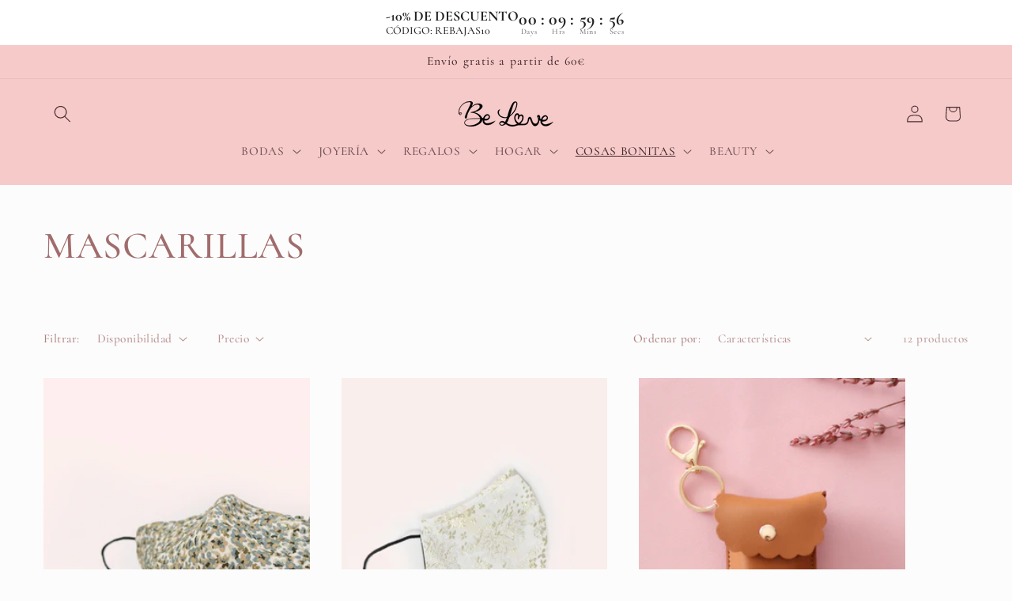

--- FILE ---
content_type: text/html; charset=utf-8
request_url: https://belove.es/collections/mascarillas
body_size: 45737
content:
<!doctype html>
<html class="js" lang="es">
  <head>
    <meta charset="utf-8">
    <meta http-equiv="X-UA-Compatible" content="IE=edge">
    <meta name="viewport" content="width=device-width,initial-scale=1">
    <meta name="theme-color" content="">
    <link rel="canonical" href="https://belove.es/collections/mascarillas"><link rel="preconnect" href="https://fonts.shopifycdn.com" crossorigin><title>
      MASCARILLAS
 &ndash; Be Love</title>

    

    

<meta property="og:site_name" content="Be Love">
<meta property="og:url" content="https://belove.es/collections/mascarillas">
<meta property="og:title" content="MASCARILLAS">
<meta property="og:type" content="website">
<meta property="og:description" content="Bienvenido a Be Love!, la tienda online de productos originales y personalizados. Entra en la web y descubre miles de regalos para Bodas: Testigos, Padrinos, Novios; también para Amigas y Pareja, así como para la mamá y el papá, los profes... Un sinfín de regalos Originales."><meta property="og:image" content="http://belove.es/cdn/shop/collections/image_87158a0c-6722-4f20-959c-59a1ce310339.jpg?v=1621159198">
  <meta property="og:image:secure_url" content="https://belove.es/cdn/shop/collections/image_87158a0c-6722-4f20-959c-59a1ce310339.jpg?v=1621159198">
  <meta property="og:image:width" content="800">
  <meta property="og:image:height" content="800"><meta name="twitter:card" content="summary_large_image">
<meta name="twitter:title" content="MASCARILLAS">
<meta name="twitter:description" content="Bienvenido a Be Love!, la tienda online de productos originales y personalizados. Entra en la web y descubre miles de regalos para Bodas: Testigos, Padrinos, Novios; también para Amigas y Pareja, así como para la mamá y el papá, los profes... Un sinfín de regalos Originales.">


    <script src="//belove.es/cdn/shop/t/9/assets/constants.js?v=132983761750457495441754233312" defer="defer"></script>
    <script src="//belove.es/cdn/shop/t/9/assets/pubsub.js?v=25310214064522200911754233313" defer="defer"></script>
    <script src="//belove.es/cdn/shop/t/9/assets/global.js?v=7301445359237545521754233312" defer="defer"></script>
    <script src="//belove.es/cdn/shop/t/9/assets/details-disclosure.js?v=13653116266235556501754233312" defer="defer"></script>
    <script src="//belove.es/cdn/shop/t/9/assets/details-modal.js?v=25581673532751508451754233312" defer="defer"></script>
    <script src="//belove.es/cdn/shop/t/9/assets/search-form.js?v=133129549252120666541754233313" defer="defer"></script><script src="//belove.es/cdn/shop/t/9/assets/animations.js?v=88693664871331136111754233311" defer="defer"></script><script>window.performance && window.performance.mark && window.performance.mark('shopify.content_for_header.start');</script><meta name="google-site-verification" content="YLbCWsHd96k6dXHv7HZwxT6PPytvXhxJ5MVTXk4tDPI">
<meta id="shopify-digital-wallet" name="shopify-digital-wallet" content="/5432377408/digital_wallets/dialog">
<meta name="shopify-checkout-api-token" content="bb91b8c4addec8ff80c6917a0cc7941d">
<meta id="in-context-paypal-metadata" data-shop-id="5432377408" data-venmo-supported="false" data-environment="production" data-locale="es_ES" data-paypal-v4="true" data-currency="EUR">
<link rel="alternate" type="application/atom+xml" title="Feed" href="/collections/mascarillas.atom" />
<link rel="alternate" type="application/json+oembed" href="https://belove.es/collections/mascarillas.oembed">
<script async="async" src="/checkouts/internal/preloads.js?locale=es-ES"></script>
<link rel="preconnect" href="https://shop.app" crossorigin="anonymous">
<script async="async" src="https://shop.app/checkouts/internal/preloads.js?locale=es-ES&shop_id=5432377408" crossorigin="anonymous"></script>
<script id="apple-pay-shop-capabilities" type="application/json">{"shopId":5432377408,"countryCode":"ES","currencyCode":"EUR","merchantCapabilities":["supports3DS"],"merchantId":"gid:\/\/shopify\/Shop\/5432377408","merchantName":"Be Love","requiredBillingContactFields":["postalAddress","email","phone"],"requiredShippingContactFields":["postalAddress","email","phone"],"shippingType":"shipping","supportedNetworks":["visa","maestro","masterCard","amex"],"total":{"type":"pending","label":"Be Love","amount":"1.00"},"shopifyPaymentsEnabled":true,"supportsSubscriptions":true}</script>
<script id="shopify-features" type="application/json">{"accessToken":"bb91b8c4addec8ff80c6917a0cc7941d","betas":["rich-media-storefront-analytics"],"domain":"belove.es","predictiveSearch":true,"shopId":5432377408,"locale":"es"}</script>
<script>var Shopify = Shopify || {};
Shopify.shop = "parfumee.myshopify.com";
Shopify.locale = "es";
Shopify.currency = {"active":"EUR","rate":"1.0"};
Shopify.country = "ES";
Shopify.theme = {"name":"Copia actualizada de Studio","id":184876204380,"schema_name":"Studio","schema_version":"15.4.0","theme_store_id":1431,"role":"main"};
Shopify.theme.handle = "null";
Shopify.theme.style = {"id":null,"handle":null};
Shopify.cdnHost = "belove.es/cdn";
Shopify.routes = Shopify.routes || {};
Shopify.routes.root = "/";</script>
<script type="module">!function(o){(o.Shopify=o.Shopify||{}).modules=!0}(window);</script>
<script>!function(o){function n(){var o=[];function n(){o.push(Array.prototype.slice.apply(arguments))}return n.q=o,n}var t=o.Shopify=o.Shopify||{};t.loadFeatures=n(),t.autoloadFeatures=n()}(window);</script>
<script>
  window.ShopifyPay = window.ShopifyPay || {};
  window.ShopifyPay.apiHost = "shop.app\/pay";
  window.ShopifyPay.redirectState = null;
</script>
<script id="shop-js-analytics" type="application/json">{"pageType":"collection"}</script>
<script defer="defer" async type="module" src="//belove.es/cdn/shopifycloud/shop-js/modules/v2/client.init-shop-cart-sync_-aut3ZVe.es.esm.js"></script>
<script defer="defer" async type="module" src="//belove.es/cdn/shopifycloud/shop-js/modules/v2/chunk.common_jR-HGkUL.esm.js"></script>
<script type="module">
  await import("//belove.es/cdn/shopifycloud/shop-js/modules/v2/client.init-shop-cart-sync_-aut3ZVe.es.esm.js");
await import("//belove.es/cdn/shopifycloud/shop-js/modules/v2/chunk.common_jR-HGkUL.esm.js");

  window.Shopify.SignInWithShop?.initShopCartSync?.({"fedCMEnabled":true,"windoidEnabled":true});

</script>
<script>
  window.Shopify = window.Shopify || {};
  if (!window.Shopify.featureAssets) window.Shopify.featureAssets = {};
  window.Shopify.featureAssets['shop-js'] = {"shop-cart-sync":["modules/v2/client.shop-cart-sync_BAYdngfT.es.esm.js","modules/v2/chunk.common_jR-HGkUL.esm.js"],"init-fed-cm":["modules/v2/client.init-fed-cm_C1KIrACA.es.esm.js","modules/v2/chunk.common_jR-HGkUL.esm.js"],"shop-button":["modules/v2/client.shop-button_nPJqyawu.es.esm.js","modules/v2/chunk.common_jR-HGkUL.esm.js"],"init-windoid":["modules/v2/client.init-windoid_BBN3UDv3.es.esm.js","modules/v2/chunk.common_jR-HGkUL.esm.js"],"shop-cash-offers":["modules/v2/client.shop-cash-offers_DHr6BHOX.es.esm.js","modules/v2/chunk.common_jR-HGkUL.esm.js","modules/v2/chunk.modal_K_-4b6jm.esm.js"],"shop-toast-manager":["modules/v2/client.shop-toast-manager_DsmMrndK.es.esm.js","modules/v2/chunk.common_jR-HGkUL.esm.js"],"init-shop-email-lookup-coordinator":["modules/v2/client.init-shop-email-lookup-coordinator_CqHiorcR.es.esm.js","modules/v2/chunk.common_jR-HGkUL.esm.js"],"pay-button":["modules/v2/client.pay-button_CyYMAtLe.es.esm.js","modules/v2/chunk.common_jR-HGkUL.esm.js"],"avatar":["modules/v2/client.avatar_BTnouDA3.es.esm.js"],"init-shop-cart-sync":["modules/v2/client.init-shop-cart-sync_-aut3ZVe.es.esm.js","modules/v2/chunk.common_jR-HGkUL.esm.js"],"shop-login-button":["modules/v2/client.shop-login-button_CkV-3QmP.es.esm.js","modules/v2/chunk.common_jR-HGkUL.esm.js","modules/v2/chunk.modal_K_-4b6jm.esm.js"],"init-customer-accounts-sign-up":["modules/v2/client.init-customer-accounts-sign-up_OVpxiKuf.es.esm.js","modules/v2/client.shop-login-button_CkV-3QmP.es.esm.js","modules/v2/chunk.common_jR-HGkUL.esm.js","modules/v2/chunk.modal_K_-4b6jm.esm.js"],"init-shop-for-new-customer-accounts":["modules/v2/client.init-shop-for-new-customer-accounts_B3-6tUHj.es.esm.js","modules/v2/client.shop-login-button_CkV-3QmP.es.esm.js","modules/v2/chunk.common_jR-HGkUL.esm.js","modules/v2/chunk.modal_K_-4b6jm.esm.js"],"init-customer-accounts":["modules/v2/client.init-customer-accounts_DAvreLqn.es.esm.js","modules/v2/client.shop-login-button_CkV-3QmP.es.esm.js","modules/v2/chunk.common_jR-HGkUL.esm.js","modules/v2/chunk.modal_K_-4b6jm.esm.js"],"shop-follow-button":["modules/v2/client.shop-follow-button_D-yP9CCa.es.esm.js","modules/v2/chunk.common_jR-HGkUL.esm.js","modules/v2/chunk.modal_K_-4b6jm.esm.js"],"lead-capture":["modules/v2/client.lead-capture_cgi9rykO.es.esm.js","modules/v2/chunk.common_jR-HGkUL.esm.js","modules/v2/chunk.modal_K_-4b6jm.esm.js"],"checkout-modal":["modules/v2/client.checkout-modal_CNOx8cMi.es.esm.js","modules/v2/chunk.common_jR-HGkUL.esm.js","modules/v2/chunk.modal_K_-4b6jm.esm.js"],"shop-login":["modules/v2/client.shop-login_B0Pz78O1.es.esm.js","modules/v2/chunk.common_jR-HGkUL.esm.js","modules/v2/chunk.modal_K_-4b6jm.esm.js"],"payment-terms":["modules/v2/client.payment-terms_DHTqhmPP.es.esm.js","modules/v2/chunk.common_jR-HGkUL.esm.js","modules/v2/chunk.modal_K_-4b6jm.esm.js"]};
</script>
<script>(function() {
  var isLoaded = false;
  function asyncLoad() {
    if (isLoaded) return;
    isLoaded = true;
    var urls = ["\/\/d1liekpayvooaz.cloudfront.net\/apps\/customizery\/customizery.js?shop=parfumee.myshopify.com","https:\/\/apps.techdignity.com\/product-information\/public\/js\/td-productcustomization.js?shop=parfumee.myshopify.com","https:\/\/www.paypal.com\/tagmanager\/pptm.js?id=e815d9e9-74a8-47b7-8987-1ce44c7470c5\u0026shop=parfumee.myshopify.com","https:\/\/s3-us-west-2.amazonaws.com\/da-restock\/da-restock.js?shop=parfumee.myshopify.com","https:\/\/cdn.shopify.com\/s\/files\/1\/0457\/2220\/6365\/files\/pushdaddy_v47_test.js?shop=parfumee.myshopify.com","https:\/\/a.mailmunch.co\/widgets\/site-1018605-302eb2bc5f0e753111cc9f88261a46a363d38ed3.js?shop=parfumee.myshopify.com","https:\/\/cdn.shopify.com\/s\/files\/1\/0054\/3237\/7408\/t\/4\/assets\/pop_5432377408.js?v=1672595222\u0026shop=parfumee.myshopify.com","https:\/\/cdn.nfcube.com\/instafeed-c53f12ce26c68a1c61c8ee43d2c1aaaa.js?shop=parfumee.myshopify.com","\/\/cdn.shopify.com\/proxy\/e76118bd9df30523e6a411584c50a30106661047b2b3a636a14208541183732b\/cdn.bogos.io\/script_tag\/secomapp.scripttag.js?shop=parfumee.myshopify.com\u0026sp-cache-control=cHVibGljLCBtYXgtYWdlPTkwMA"];
    for (var i = 0; i < urls.length; i++) {
      var s = document.createElement('script');
      s.type = 'text/javascript';
      s.async = true;
      s.src = urls[i];
      var x = document.getElementsByTagName('script')[0];
      x.parentNode.insertBefore(s, x);
    }
  };
  if(window.attachEvent) {
    window.attachEvent('onload', asyncLoad);
  } else {
    window.addEventListener('load', asyncLoad, false);
  }
})();</script>
<script id="__st">var __st={"a":5432377408,"offset":3600,"reqid":"e4e75b8b-192b-4a32-8d01-2fac23d8d46e-1768993513","pageurl":"belove.es\/collections\/mascarillas","u":"ab0082236dc3","p":"collection","rtyp":"collection","rid":164636983399};</script>
<script>window.ShopifyPaypalV4VisibilityTracking = true;</script>
<script id="captcha-bootstrap">!function(){'use strict';const t='contact',e='account',n='new_comment',o=[[t,t],['blogs',n],['comments',n],[t,'customer']],c=[[e,'customer_login'],[e,'guest_login'],[e,'recover_customer_password'],[e,'create_customer']],r=t=>t.map((([t,e])=>`form[action*='/${t}']:not([data-nocaptcha='true']) input[name='form_type'][value='${e}']`)).join(','),a=t=>()=>t?[...document.querySelectorAll(t)].map((t=>t.form)):[];function s(){const t=[...o],e=r(t);return a(e)}const i='password',u='form_key',d=['recaptcha-v3-token','g-recaptcha-response','h-captcha-response',i],f=()=>{try{return window.sessionStorage}catch{return}},m='__shopify_v',_=t=>t.elements[u];function p(t,e,n=!1){try{const o=window.sessionStorage,c=JSON.parse(o.getItem(e)),{data:r}=function(t){const{data:e,action:n}=t;return t[m]||n?{data:e,action:n}:{data:t,action:n}}(c);for(const[e,n]of Object.entries(r))t.elements[e]&&(t.elements[e].value=n);n&&o.removeItem(e)}catch(o){console.error('form repopulation failed',{error:o})}}const l='form_type',E='cptcha';function T(t){t.dataset[E]=!0}const w=window,h=w.document,L='Shopify',v='ce_forms',y='captcha';let A=!1;((t,e)=>{const n=(g='f06e6c50-85a8-45c8-87d0-21a2b65856fe',I='https://cdn.shopify.com/shopifycloud/storefront-forms-hcaptcha/ce_storefront_forms_captcha_hcaptcha.v1.5.2.iife.js',D={infoText:'Protegido por hCaptcha',privacyText:'Privacidad',termsText:'Términos'},(t,e,n)=>{const o=w[L][v],c=o.bindForm;if(c)return c(t,g,e,D).then(n);var r;o.q.push([[t,g,e,D],n]),r=I,A||(h.body.append(Object.assign(h.createElement('script'),{id:'captcha-provider',async:!0,src:r})),A=!0)});var g,I,D;w[L]=w[L]||{},w[L][v]=w[L][v]||{},w[L][v].q=[],w[L][y]=w[L][y]||{},w[L][y].protect=function(t,e){n(t,void 0,e),T(t)},Object.freeze(w[L][y]),function(t,e,n,w,h,L){const[v,y,A,g]=function(t,e,n){const i=e?o:[],u=t?c:[],d=[...i,...u],f=r(d),m=r(i),_=r(d.filter((([t,e])=>n.includes(e))));return[a(f),a(m),a(_),s()]}(w,h,L),I=t=>{const e=t.target;return e instanceof HTMLFormElement?e:e&&e.form},D=t=>v().includes(t);t.addEventListener('submit',(t=>{const e=I(t);if(!e)return;const n=D(e)&&!e.dataset.hcaptchaBound&&!e.dataset.recaptchaBound,o=_(e),c=g().includes(e)&&(!o||!o.value);(n||c)&&t.preventDefault(),c&&!n&&(function(t){try{if(!f())return;!function(t){const e=f();if(!e)return;const n=_(t);if(!n)return;const o=n.value;o&&e.removeItem(o)}(t);const e=Array.from(Array(32),(()=>Math.random().toString(36)[2])).join('');!function(t,e){_(t)||t.append(Object.assign(document.createElement('input'),{type:'hidden',name:u})),t.elements[u].value=e}(t,e),function(t,e){const n=f();if(!n)return;const o=[...t.querySelectorAll(`input[type='${i}']`)].map((({name:t})=>t)),c=[...d,...o],r={};for(const[a,s]of new FormData(t).entries())c.includes(a)||(r[a]=s);n.setItem(e,JSON.stringify({[m]:1,action:t.action,data:r}))}(t,e)}catch(e){console.error('failed to persist form',e)}}(e),e.submit())}));const S=(t,e)=>{t&&!t.dataset[E]&&(n(t,e.some((e=>e===t))),T(t))};for(const o of['focusin','change'])t.addEventListener(o,(t=>{const e=I(t);D(e)&&S(e,y())}));const B=e.get('form_key'),M=e.get(l),P=B&&M;t.addEventListener('DOMContentLoaded',(()=>{const t=y();if(P)for(const e of t)e.elements[l].value===M&&p(e,B);[...new Set([...A(),...v().filter((t=>'true'===t.dataset.shopifyCaptcha))])].forEach((e=>S(e,t)))}))}(h,new URLSearchParams(w.location.search),n,t,e,['guest_login'])})(!0,!0)}();</script>
<script integrity="sha256-4kQ18oKyAcykRKYeNunJcIwy7WH5gtpwJnB7kiuLZ1E=" data-source-attribution="shopify.loadfeatures" defer="defer" src="//belove.es/cdn/shopifycloud/storefront/assets/storefront/load_feature-a0a9edcb.js" crossorigin="anonymous"></script>
<script crossorigin="anonymous" defer="defer" src="//belove.es/cdn/shopifycloud/storefront/assets/shopify_pay/storefront-65b4c6d7.js?v=20250812"></script>
<script data-source-attribution="shopify.dynamic_checkout.dynamic.init">var Shopify=Shopify||{};Shopify.PaymentButton=Shopify.PaymentButton||{isStorefrontPortableWallets:!0,init:function(){window.Shopify.PaymentButton.init=function(){};var t=document.createElement("script");t.src="https://belove.es/cdn/shopifycloud/portable-wallets/latest/portable-wallets.es.js",t.type="module",document.head.appendChild(t)}};
</script>
<script data-source-attribution="shopify.dynamic_checkout.buyer_consent">
  function portableWalletsHideBuyerConsent(e){var t=document.getElementById("shopify-buyer-consent"),n=document.getElementById("shopify-subscription-policy-button");t&&n&&(t.classList.add("hidden"),t.setAttribute("aria-hidden","true"),n.removeEventListener("click",e))}function portableWalletsShowBuyerConsent(e){var t=document.getElementById("shopify-buyer-consent"),n=document.getElementById("shopify-subscription-policy-button");t&&n&&(t.classList.remove("hidden"),t.removeAttribute("aria-hidden"),n.addEventListener("click",e))}window.Shopify?.PaymentButton&&(window.Shopify.PaymentButton.hideBuyerConsent=portableWalletsHideBuyerConsent,window.Shopify.PaymentButton.showBuyerConsent=portableWalletsShowBuyerConsent);
</script>
<script data-source-attribution="shopify.dynamic_checkout.cart.bootstrap">document.addEventListener("DOMContentLoaded",(function(){function t(){return document.querySelector("shopify-accelerated-checkout-cart, shopify-accelerated-checkout")}if(t())Shopify.PaymentButton.init();else{new MutationObserver((function(e,n){t()&&(Shopify.PaymentButton.init(),n.disconnect())})).observe(document.body,{childList:!0,subtree:!0})}}));
</script>
<script id='scb4127' type='text/javascript' async='' src='https://belove.es/cdn/shopifycloud/privacy-banner/storefront-banner.js'></script><link id="shopify-accelerated-checkout-styles" rel="stylesheet" media="screen" href="https://belove.es/cdn/shopifycloud/portable-wallets/latest/accelerated-checkout-backwards-compat.css" crossorigin="anonymous">
<style id="shopify-accelerated-checkout-cart">
        #shopify-buyer-consent {
  margin-top: 1em;
  display: inline-block;
  width: 100%;
}

#shopify-buyer-consent.hidden {
  display: none;
}

#shopify-subscription-policy-button {
  background: none;
  border: none;
  padding: 0;
  text-decoration: underline;
  font-size: inherit;
  cursor: pointer;
}

#shopify-subscription-policy-button::before {
  box-shadow: none;
}

      </style>
<script id="sections-script" data-sections="header" defer="defer" src="//belove.es/cdn/shop/t/9/compiled_assets/scripts.js?v=1683"></script>
<script>window.performance && window.performance.mark && window.performance.mark('shopify.content_for_header.end');</script>


    <style data-shopify>
      @font-face {
  font-family: Cormorant;
  font-weight: 500;
  font-style: normal;
  font-display: swap;
  src: url("//belove.es/cdn/fonts/cormorant/cormorant_n5.897f6a30ce53863d490505c0132c13f3a2107ba7.woff2") format("woff2"),
       url("//belove.es/cdn/fonts/cormorant/cormorant_n5.2886c5c58d0eba0663ec9f724d5eb310c99287bf.woff") format("woff");
}

      @font-face {
  font-family: Cormorant;
  font-weight: 700;
  font-style: normal;
  font-display: swap;
  src: url("//belove.es/cdn/fonts/cormorant/cormorant_n7.c51184f59f7d2caf4999bcef8df2fc4fc4444aec.woff2") format("woff2"),
       url("//belove.es/cdn/fonts/cormorant/cormorant_n7.c9ca63ec9e4d37ba28b9518c6b06672c0f43cd49.woff") format("woff");
}

      @font-face {
  font-family: Cormorant;
  font-weight: 500;
  font-style: italic;
  font-display: swap;
  src: url("//belove.es/cdn/fonts/cormorant/cormorant_i5.5f44803b5f0edb410d154f596e709a324a72bde3.woff2") format("woff2"),
       url("//belove.es/cdn/fonts/cormorant/cormorant_i5.a529d8c487f1e4d284473cc4a5502e52c8de247f.woff") format("woff");
}

      @font-face {
  font-family: Cormorant;
  font-weight: 700;
  font-style: italic;
  font-display: swap;
  src: url("//belove.es/cdn/fonts/cormorant/cormorant_i7.fa6e55789218717259c80e332e32b03d0c0e36e1.woff2") format("woff2"),
       url("//belove.es/cdn/fonts/cormorant/cormorant_i7.b5766b6262212587af58cec3328f4ffbc7c29531.woff") format("woff");
}

      @font-face {
  font-family: Cormorant;
  font-weight: 500;
  font-style: normal;
  font-display: swap;
  src: url("//belove.es/cdn/fonts/cormorant/cormorant_n5.897f6a30ce53863d490505c0132c13f3a2107ba7.woff2") format("woff2"),
       url("//belove.es/cdn/fonts/cormorant/cormorant_n5.2886c5c58d0eba0663ec9f724d5eb310c99287bf.woff") format("woff");
}


      
        :root,
        .color-scheme-1 {
          --color-background: 252,252,252;
        
          --gradient-background: #fcfcfc;
        

        

        --color-foreground: 161,108,108;
        --color-background-contrast: 188,188,188;
        --color-shadow: 171,121,88;
        --color-button: 161,108,108;
        --color-button-text: 252,252,252;
        --color-secondary-button: 252,252,252;
        --color-secondary-button-text: 171,121,88;
        --color-link: 171,121,88;
        --color-badge-foreground: 161,108,108;
        --color-badge-background: 252,252,252;
        --color-badge-border: 161,108,108;
        --payment-terms-background-color: rgb(252 252 252);
      }
      
        
        .color-scheme-2 {
          --color-background: 235,236,237;
        
          --gradient-background: #ebeced;
        

        

        --color-foreground: 171,121,88;
        --color-background-contrast: 168,172,177;
        --color-shadow: 161,108,108;
        --color-button: 161,108,108;
        --color-button-text: 235,236,237;
        --color-secondary-button: 235,236,237;
        --color-secondary-button-text: 161,108,108;
        --color-link: 161,108,108;
        --color-badge-foreground: 171,121,88;
        --color-badge-background: 235,236,237;
        --color-badge-border: 171,121,88;
        --payment-terms-background-color: rgb(235 236 237);
      }
      
        
        .color-scheme-3 {
          --color-background: 247,202,202;
        
          --gradient-background: #f7caca;
        

        

        --color-foreground: 70,44,44;
        --color-background-contrast: 230,91,91;
        --color-shadow: 247,202,202;
        --color-button: 252,252,252;
        --color-button-text: 247,202,202;
        --color-secondary-button: 247,202,202;
        --color-secondary-button-text: 252,252,252;
        --color-link: 252,252,252;
        --color-badge-foreground: 70,44,44;
        --color-badge-background: 247,202,202;
        --color-badge-border: 70,44,44;
        --payment-terms-background-color: rgb(247 202 202);
      }
      
        
        .color-scheme-4 {
          --color-background: 247,202,202;
        
          --gradient-background: #f7caca;
        

        

        --color-foreground: 252,252,252;
        --color-background-contrast: 230,91,91;
        --color-shadow: 161,108,108;
        --color-button: 252,252,252;
        --color-button-text: 161,108,108;
        --color-secondary-button: 247,202,202;
        --color-secondary-button-text: 252,252,252;
        --color-link: 252,252,252;
        --color-badge-foreground: 252,252,252;
        --color-badge-background: 247,202,202;
        --color-badge-border: 252,252,252;
        --payment-terms-background-color: rgb(247 202 202);
      }
      
        
        .color-scheme-5 {
          --color-background: 247,202,202;
        
          --gradient-background: #f7caca;
        

        

        --color-foreground: 252,252,252;
        --color-background-contrast: 230,91,91;
        --color-shadow: 247,202,202;
        --color-button: 252,252,252;
        --color-button-text: 247,202,202;
        --color-secondary-button: 247,202,202;
        --color-secondary-button-text: 252,252,252;
        --color-link: 252,252,252;
        --color-badge-foreground: 252,252,252;
        --color-badge-background: 247,202,202;
        --color-badge-border: 252,252,252;
        --payment-terms-background-color: rgb(247 202 202);
      }
      

      body, .color-scheme-1, .color-scheme-2, .color-scheme-3, .color-scheme-4, .color-scheme-5 {
        color: rgba(var(--color-foreground), 0.75);
        background-color: rgb(var(--color-background));
      }

      :root {
        --font-body-family: Cormorant, serif;
        --font-body-style: normal;
        --font-body-weight: 500;
        --font-body-weight-bold: 800;

        --font-heading-family: Cormorant, serif;
        --font-heading-style: normal;
        --font-heading-weight: 500;

        --font-body-scale: 1.1;
        --font-heading-scale: 1.0909090909090908;

        --media-padding: px;
        --media-border-opacity: 0.1;
        --media-border-width: 0px;
        --media-radius: 0px;
        --media-shadow-opacity: 0.0;
        --media-shadow-horizontal-offset: 0px;
        --media-shadow-vertical-offset: 4px;
        --media-shadow-blur-radius: 5px;
        --media-shadow-visible: 0;

        --page-width: 120rem;
        --page-width-margin: 0rem;

        --product-card-image-padding: 0.0rem;
        --product-card-corner-radius: 0.0rem;
        --product-card-text-alignment: center;
        --product-card-border-width: 0.0rem;
        --product-card-border-opacity: 0.1;
        --product-card-shadow-opacity: 0.0;
        --product-card-shadow-visible: 0;
        --product-card-shadow-horizontal-offset: 0.0rem;
        --product-card-shadow-vertical-offset: 0.4rem;
        --product-card-shadow-blur-radius: 0.5rem;

        --collection-card-image-padding: 0.0rem;
        --collection-card-corner-radius: 0.0rem;
        --collection-card-text-alignment: center;
        --collection-card-border-width: 0.0rem;
        --collection-card-border-opacity: 0.1;
        --collection-card-shadow-opacity: 0.0;
        --collection-card-shadow-visible: 0;
        --collection-card-shadow-horizontal-offset: 0.0rem;
        --collection-card-shadow-vertical-offset: 0.4rem;
        --collection-card-shadow-blur-radius: 0.5rem;

        --blog-card-image-padding: 0.0rem;
        --blog-card-corner-radius: 0.0rem;
        --blog-card-text-alignment: center;
        --blog-card-border-width: 0.0rem;
        --blog-card-border-opacity: 0.1;
        --blog-card-shadow-opacity: 0.0;
        --blog-card-shadow-visible: 0;
        --blog-card-shadow-horizontal-offset: 0.0rem;
        --blog-card-shadow-vertical-offset: 0.4rem;
        --blog-card-shadow-blur-radius: 0.5rem;

        --badge-corner-radius: 4.0rem;

        --popup-border-width: 0px;
        --popup-border-opacity: 0.1;
        --popup-corner-radius: 0px;
        --popup-shadow-opacity: 0.1;
        --popup-shadow-horizontal-offset: 6px;
        --popup-shadow-vertical-offset: 6px;
        --popup-shadow-blur-radius: 25px;

        --drawer-border-width: 1px;
        --drawer-border-opacity: 0.1;
        --drawer-shadow-opacity: 0.0;
        --drawer-shadow-horizontal-offset: 0px;
        --drawer-shadow-vertical-offset: 4px;
        --drawer-shadow-blur-radius: 5px;

        --spacing-sections-desktop: 0px;
        --spacing-sections-mobile: 0px;

        --grid-desktop-vertical-spacing: 40px;
        --grid-desktop-horizontal-spacing: 40px;
        --grid-mobile-vertical-spacing: 20px;
        --grid-mobile-horizontal-spacing: 20px;

        --text-boxes-border-opacity: 0.1;
        --text-boxes-border-width: 0px;
        --text-boxes-radius: 0px;
        --text-boxes-shadow-opacity: 0.0;
        --text-boxes-shadow-visible: 0;
        --text-boxes-shadow-horizontal-offset: 0px;
        --text-boxes-shadow-vertical-offset: 4px;
        --text-boxes-shadow-blur-radius: 5px;

        --buttons-radius: 40px;
        --buttons-radius-outset: 41px;
        --buttons-border-width: 1px;
        --buttons-border-opacity: 1.0;
        --buttons-shadow-opacity: 0.1;
        --buttons-shadow-visible: 1;
        --buttons-shadow-horizontal-offset: 2px;
        --buttons-shadow-vertical-offset: 2px;
        --buttons-shadow-blur-radius: 5px;
        --buttons-border-offset: 0.3px;

        --inputs-radius: 2px;
        --inputs-border-width: 1px;
        --inputs-border-opacity: 0.15;
        --inputs-shadow-opacity: 0.05;
        --inputs-shadow-horizontal-offset: 2px;
        --inputs-margin-offset: 2px;
        --inputs-shadow-vertical-offset: 2px;
        --inputs-shadow-blur-radius: 5px;
        --inputs-radius-outset: 3px;

        --variant-pills-radius: 40px;
        --variant-pills-border-width: 1px;
        --variant-pills-border-opacity: 0.55;
        --variant-pills-shadow-opacity: 0.0;
        --variant-pills-shadow-horizontal-offset: 0px;
        --variant-pills-shadow-vertical-offset: 4px;
        --variant-pills-shadow-blur-radius: 5px;
      }

      *,
      *::before,
      *::after {
        box-sizing: inherit;
      }

      html {
        box-sizing: border-box;
        font-size: calc(var(--font-body-scale) * 62.5%);
        height: 100%;
      }

      body {
        display: grid;
        grid-template-rows: auto auto 1fr auto;
        grid-template-columns: 100%;
        min-height: 100%;
        margin: 0;
        font-size: 1.5rem;
        letter-spacing: 0.06rem;
        line-height: calc(1 + 0.8 / var(--font-body-scale));
        font-family: var(--font-body-family);
        font-style: var(--font-body-style);
        font-weight: var(--font-body-weight);
      }

      @media screen and (min-width: 750px) {
        body {
          font-size: 1.6rem;
        }
      }
    </style>

    <link href="//belove.es/cdn/shop/t/9/assets/base.css?v=159841507637079171801754233311" rel="stylesheet" type="text/css" media="all" />
    <link rel="stylesheet" href="//belove.es/cdn/shop/t/9/assets/component-cart-items.css?v=13033300910818915211754233311" media="print" onload="this.media='all'">
      <link rel="preload" as="font" href="//belove.es/cdn/fonts/cormorant/cormorant_n5.897f6a30ce53863d490505c0132c13f3a2107ba7.woff2" type="font/woff2" crossorigin>
      

      <link rel="preload" as="font" href="//belove.es/cdn/fonts/cormorant/cormorant_n5.897f6a30ce53863d490505c0132c13f3a2107ba7.woff2" type="font/woff2" crossorigin>
      
<link
        rel="stylesheet"
        href="//belove.es/cdn/shop/t/9/assets/component-predictive-search.css?v=118923337488134913561754233311"
        media="print"
        onload="this.media='all'"
      ><script>
      if (Shopify.designMode) {
        document.documentElement.classList.add('shopify-design-mode');
      }
    </script>
  <script type="text/javascript">
  window.Pop = window.Pop || {};
  window.Pop.common = window.Pop.common || {};
  window.Pop.common.shop = {
    permanent_domain: 'parfumee.myshopify.com',
    currency: "EUR",
    money_format: "{{amount_with_comma_separator}}€",
    id: 5432377408
  };
  

  window.Pop.common.template = 'collection';
  window.Pop.common.cart = {};
  window.Pop.common.vapid_public_key = "BJuXCmrtTK335SuczdNVYrGVtP_WXn4jImChm49st7K7z7e8gxSZUKk4DhUpk8j2Xpiw5G4-ylNbMKLlKkUEU98=";
  window.Pop.global_config = {"asset_urls":{"loy":{},"rev":{},"pu":{"init_js":null},"widgets":{"init_js":"https:\/\/cdn.shopify.com\/s\/files\/1\/0194\/1736\/6592\/t\/1\/assets\/ba_widget_init.js?v=1743185715","modal_js":"https:\/\/cdn.shopify.com\/s\/files\/1\/0194\/1736\/6592\/t\/1\/assets\/ba_widget_modal.js?v=1728041538","modal_css":"https:\/\/cdn.shopify.com\/s\/files\/1\/0194\/1736\/6592\/t\/1\/assets\/ba_widget_modal.css?v=1654723622"},"forms":{},"global":{"helper_js":"https:\/\/cdn.shopify.com\/s\/files\/1\/0194\/1736\/6592\/t\/1\/assets\/ba_pop_tracking.js?v=1704919189"}},"proxy_paths":{"pop":"\/apps\/ba-pop","app_metrics":"\/apps\/ba-pop\/app_metrics","push_subscription":"\/apps\/ba-pop\/push"},"aat":["pop"],"pv":false,"sts":false,"bam":true,"batc":true,"base_money_format":"{{amount_with_comma_separator}}€","online_store_version":1,"loy_js_api_enabled":false,"shop":{"id":5432377408,"name":"Be Love","domain":"belove.es"}};
  window.Pop.widgets_config = {"id":57892,"active":false,"frequency_limit_amount":1,"frequency_limit_time_unit":"days","background_image":{"position":"none","widget_background_preview_url":"https:\/\/activestorage-public.s3.us-west-2.amazonaws.com\/hrjke5lutn5zttl20ye2izbuxzgd"},"initial_state":{"body":"Únete a nuestra newsletter, aprovecha tu descuento y descubre un mundo ideal  😍","title":"    ","cta_text":"¡ME APUNTO!","show_email":"true","action_text":"Saving...","footer_text":"Prometemos enviarte solamente cosas bonitas","dismiss_text":"No thanks","email_placeholder":"Escribe aquí tu email","phone_placeholder":"Phone Number"},"success_state":{"body":"Gracias por suscribirte. Copia el código y utilízalo en tu próxima compra. Tienes 7 días para canjearlo.","title":"¡Aprovecha ahora tu descuento!","cta_text":"¡A la web!","cta_action":"dismiss","redirect_url":"","open_url_new_tab":"false"},"closed_state":{"action":"close_widget","font_size":"20","action_text":"-5% DESCUENTO","display_offset":"300","display_position":"left"},"error_state":{"submit_error":"Sorry, please try again later","invalid_email":"Por favor, inserta un email válido. ","error_subscribing":"Error subscribing, try again later","already_registered":"You have already registered","invalid_phone_number":"Please enter valid phone number!"},"trigger":{"action":"on_timer","delay_in_seconds":"3"},"colors":{"link_color":"#4FC3F7","sticky_bar_bg":"#C62828","cta_font_color":"#ffffff","body_font_color":"#000000","sticky_bar_text":"#fff","background_color":"#ffcdd2","error_text_color":"#ff2626","title_font_color":"#000","footer_font_color":"#111111","dismiss_font_color":"#ffffff","cta_background_color":"#111111","sticky_coupon_bar_bg":"#f8bbd0","error_text_background":"","sticky_coupon_bar_text":"#000000"},"sticky_coupon_bar":{"enabled":"true","message":"¡OFERTA FLASH! SÓLO HOY -15% DE DESCUENTO CON EL CÓDIGO:LOVE"},"display_style":{"font":"inherit","size":"regular","align":"center"},"dismissable":true,"has_background":true,"opt_in_channels":["email"],"rules":[],"widget_css":".powered_by_rivo{\n  display: block;\n}\n.ba_widget_main_design {\n  background: #ffcdd2;\n}\n.ba_widget_content{text-align: center}\n.ba_widget_parent{\n  font-family: inherit;\n}\n.ba_widget_parent.background{\n}\n.ba_widget_left_content{\n}\n.ba_widget_right_content{\n}\n#ba_widget_cta_button:disabled{\n  background: #111111cc;\n}\n#ba_widget_cta_button{\n  background: #111111;\n  color: #ffffff;\n}\n#ba_widget_cta_button:after {\n  background: #111111e0;\n}\n.ba_initial_state_title, .ba_success_state_title{\n  color: #000;\n}\n.ba_initial_state_body, .ba_success_state_body{\n  color: #000000;\n}\n.ba_initial_state_dismiss_text{\n  color: #ffffff;\n}\n.ba_initial_state_footer_text, .ba_initial_state_sms_agreement{\n  color: #111111;\n}\n.ba_widget_error{\n  color: #ff2626;\n  background: ;\n}\n.ba_link_color{\n  color: #4FC3F7;\n}\n","custom_css":null,"logo":null};
</script>


<script type="text/javascript">
  

  (function() {
    //Global snippet for Email Popups
    //this is updated automatically - do not edit manually.
    document.addEventListener('DOMContentLoaded', function() {
      function loadScript(src, defer, done) {
        var js = document.createElement('script');
        js.src = src;
        js.defer = defer;
        js.onload = function(){done();};
        js.onerror = function(){
          done(new Error('Failed to load script ' + src));
        };
        document.head.appendChild(js);
      }

      function browserSupportsAllFeatures() {
        return window.Promise && window.fetch && window.Symbol;
      }

      if (browserSupportsAllFeatures()) {
        main();
      } else {
        loadScript('https://cdnjs.cloudflare.com/polyfill/v3/polyfill.min.js?features=Promise,fetch', true, main);
      }

      function loadAppScripts(){
        const popAppEmbedEnabled = document.getElementById("pop-app-embed-init");

        if (window.Pop.global_config.aat.includes("pop") && !popAppEmbedEnabled){
          loadScript(window.Pop.global_config.asset_urls.widgets.init_js, true, function(){});
        }
      }

      function main(err) {
        loadScript(window.Pop.global_config.asset_urls.global.helper_js, false, loadAppScripts);
      }
    });
  })();
</script>

<script src="https://cdn.shopify.com/extensions/019b0ca3-aa13-7aa2-a0b4-6cb667a1f6f7/essential-countdown-timer-55/assets/countdown_timer_essential_apps.min.js" type="text/javascript" defer="defer"></script>
<link href="https://monorail-edge.shopifysvc.com" rel="dns-prefetch">
<script>(function(){if ("sendBeacon" in navigator && "performance" in window) {try {var session_token_from_headers = performance.getEntriesByType('navigation')[0].serverTiming.find(x => x.name == '_s').description;} catch {var session_token_from_headers = undefined;}var session_cookie_matches = document.cookie.match(/_shopify_s=([^;]*)/);var session_token_from_cookie = session_cookie_matches && session_cookie_matches.length === 2 ? session_cookie_matches[1] : "";var session_token = session_token_from_headers || session_token_from_cookie || "";function handle_abandonment_event(e) {var entries = performance.getEntries().filter(function(entry) {return /monorail-edge.shopifysvc.com/.test(entry.name);});if (!window.abandonment_tracked && entries.length === 0) {window.abandonment_tracked = true;var currentMs = Date.now();var navigation_start = performance.timing.navigationStart;var payload = {shop_id: 5432377408,url: window.location.href,navigation_start,duration: currentMs - navigation_start,session_token,page_type: "collection"};window.navigator.sendBeacon("https://monorail-edge.shopifysvc.com/v1/produce", JSON.stringify({schema_id: "online_store_buyer_site_abandonment/1.1",payload: payload,metadata: {event_created_at_ms: currentMs,event_sent_at_ms: currentMs}}));}}window.addEventListener('pagehide', handle_abandonment_event);}}());</script>
<script id="web-pixels-manager-setup">(function e(e,d,r,n,o){if(void 0===o&&(o={}),!Boolean(null===(a=null===(i=window.Shopify)||void 0===i?void 0:i.analytics)||void 0===a?void 0:a.replayQueue)){var i,a;window.Shopify=window.Shopify||{};var t=window.Shopify;t.analytics=t.analytics||{};var s=t.analytics;s.replayQueue=[],s.publish=function(e,d,r){return s.replayQueue.push([e,d,r]),!0};try{self.performance.mark("wpm:start")}catch(e){}var l=function(){var e={modern:/Edge?\/(1{2}[4-9]|1[2-9]\d|[2-9]\d{2}|\d{4,})\.\d+(\.\d+|)|Firefox\/(1{2}[4-9]|1[2-9]\d|[2-9]\d{2}|\d{4,})\.\d+(\.\d+|)|Chrom(ium|e)\/(9{2}|\d{3,})\.\d+(\.\d+|)|(Maci|X1{2}).+ Version\/(15\.\d+|(1[6-9]|[2-9]\d|\d{3,})\.\d+)([,.]\d+|)( \(\w+\)|)( Mobile\/\w+|) Safari\/|Chrome.+OPR\/(9{2}|\d{3,})\.\d+\.\d+|(CPU[ +]OS|iPhone[ +]OS|CPU[ +]iPhone|CPU IPhone OS|CPU iPad OS)[ +]+(15[._]\d+|(1[6-9]|[2-9]\d|\d{3,})[._]\d+)([._]\d+|)|Android:?[ /-](13[3-9]|1[4-9]\d|[2-9]\d{2}|\d{4,})(\.\d+|)(\.\d+|)|Android.+Firefox\/(13[5-9]|1[4-9]\d|[2-9]\d{2}|\d{4,})\.\d+(\.\d+|)|Android.+Chrom(ium|e)\/(13[3-9]|1[4-9]\d|[2-9]\d{2}|\d{4,})\.\d+(\.\d+|)|SamsungBrowser\/([2-9]\d|\d{3,})\.\d+/,legacy:/Edge?\/(1[6-9]|[2-9]\d|\d{3,})\.\d+(\.\d+|)|Firefox\/(5[4-9]|[6-9]\d|\d{3,})\.\d+(\.\d+|)|Chrom(ium|e)\/(5[1-9]|[6-9]\d|\d{3,})\.\d+(\.\d+|)([\d.]+$|.*Safari\/(?![\d.]+ Edge\/[\d.]+$))|(Maci|X1{2}).+ Version\/(10\.\d+|(1[1-9]|[2-9]\d|\d{3,})\.\d+)([,.]\d+|)( \(\w+\)|)( Mobile\/\w+|) Safari\/|Chrome.+OPR\/(3[89]|[4-9]\d|\d{3,})\.\d+\.\d+|(CPU[ +]OS|iPhone[ +]OS|CPU[ +]iPhone|CPU IPhone OS|CPU iPad OS)[ +]+(10[._]\d+|(1[1-9]|[2-9]\d|\d{3,})[._]\d+)([._]\d+|)|Android:?[ /-](13[3-9]|1[4-9]\d|[2-9]\d{2}|\d{4,})(\.\d+|)(\.\d+|)|Mobile Safari.+OPR\/([89]\d|\d{3,})\.\d+\.\d+|Android.+Firefox\/(13[5-9]|1[4-9]\d|[2-9]\d{2}|\d{4,})\.\d+(\.\d+|)|Android.+Chrom(ium|e)\/(13[3-9]|1[4-9]\d|[2-9]\d{2}|\d{4,})\.\d+(\.\d+|)|Android.+(UC? ?Browser|UCWEB|U3)[ /]?(15\.([5-9]|\d{2,})|(1[6-9]|[2-9]\d|\d{3,})\.\d+)\.\d+|SamsungBrowser\/(5\.\d+|([6-9]|\d{2,})\.\d+)|Android.+MQ{2}Browser\/(14(\.(9|\d{2,})|)|(1[5-9]|[2-9]\d|\d{3,})(\.\d+|))(\.\d+|)|K[Aa][Ii]OS\/(3\.\d+|([4-9]|\d{2,})\.\d+)(\.\d+|)/},d=e.modern,r=e.legacy,n=navigator.userAgent;return n.match(d)?"modern":n.match(r)?"legacy":"unknown"}(),u="modern"===l?"modern":"legacy",c=(null!=n?n:{modern:"",legacy:""})[u],f=function(e){return[e.baseUrl,"/wpm","/b",e.hashVersion,"modern"===e.buildTarget?"m":"l",".js"].join("")}({baseUrl:d,hashVersion:r,buildTarget:u}),m=function(e){var d=e.version,r=e.bundleTarget,n=e.surface,o=e.pageUrl,i=e.monorailEndpoint;return{emit:function(e){var a=e.status,t=e.errorMsg,s=(new Date).getTime(),l=JSON.stringify({metadata:{event_sent_at_ms:s},events:[{schema_id:"web_pixels_manager_load/3.1",payload:{version:d,bundle_target:r,page_url:o,status:a,surface:n,error_msg:t},metadata:{event_created_at_ms:s}}]});if(!i)return console&&console.warn&&console.warn("[Web Pixels Manager] No Monorail endpoint provided, skipping logging."),!1;try{return self.navigator.sendBeacon.bind(self.navigator)(i,l)}catch(e){}var u=new XMLHttpRequest;try{return u.open("POST",i,!0),u.setRequestHeader("Content-Type","text/plain"),u.send(l),!0}catch(e){return console&&console.warn&&console.warn("[Web Pixels Manager] Got an unhandled error while logging to Monorail."),!1}}}}({version:r,bundleTarget:l,surface:e.surface,pageUrl:self.location.href,monorailEndpoint:e.monorailEndpoint});try{o.browserTarget=l,function(e){var d=e.src,r=e.async,n=void 0===r||r,o=e.onload,i=e.onerror,a=e.sri,t=e.scriptDataAttributes,s=void 0===t?{}:t,l=document.createElement("script"),u=document.querySelector("head"),c=document.querySelector("body");if(l.async=n,l.src=d,a&&(l.integrity=a,l.crossOrigin="anonymous"),s)for(var f in s)if(Object.prototype.hasOwnProperty.call(s,f))try{l.dataset[f]=s[f]}catch(e){}if(o&&l.addEventListener("load",o),i&&l.addEventListener("error",i),u)u.appendChild(l);else{if(!c)throw new Error("Did not find a head or body element to append the script");c.appendChild(l)}}({src:f,async:!0,onload:function(){if(!function(){var e,d;return Boolean(null===(d=null===(e=window.Shopify)||void 0===e?void 0:e.analytics)||void 0===d?void 0:d.initialized)}()){var d=window.webPixelsManager.init(e)||void 0;if(d){var r=window.Shopify.analytics;r.replayQueue.forEach((function(e){var r=e[0],n=e[1],o=e[2];d.publishCustomEvent(r,n,o)})),r.replayQueue=[],r.publish=d.publishCustomEvent,r.visitor=d.visitor,r.initialized=!0}}},onerror:function(){return m.emit({status:"failed",errorMsg:"".concat(f," has failed to load")})},sri:function(e){var d=/^sha384-[A-Za-z0-9+/=]+$/;return"string"==typeof e&&d.test(e)}(c)?c:"",scriptDataAttributes:o}),m.emit({status:"loading"})}catch(e){m.emit({status:"failed",errorMsg:(null==e?void 0:e.message)||"Unknown error"})}}})({shopId: 5432377408,storefrontBaseUrl: "https://belove.es",extensionsBaseUrl: "https://extensions.shopifycdn.com/cdn/shopifycloud/web-pixels-manager",monorailEndpoint: "https://monorail-edge.shopifysvc.com/unstable/produce_batch",surface: "storefront-renderer",enabledBetaFlags: ["2dca8a86"],webPixelsConfigList: [{"id":"3765010780","configuration":"{\"shop\":\"parfumee.myshopify.com\",\"collect_url\":\"https:\\\/\\\/collect.bogos.io\\\/collect\"}","eventPayloadVersion":"v1","runtimeContext":"STRICT","scriptVersion":"27aaba9b0270b21ff3511bb6f0b97902","type":"APP","apiClientId":177733,"privacyPurposes":["ANALYTICS","MARKETING","SALE_OF_DATA"],"dataSharingAdjustments":{"protectedCustomerApprovalScopes":["read_customer_address","read_customer_email","read_customer_name","read_customer_personal_data","read_customer_phone"]}},{"id":"1162871132","configuration":"{\"config\":\"{\\\"pixel_id\\\":\\\"GT-MKP9WMG\\\",\\\"target_country\\\":\\\"ES\\\",\\\"gtag_events\\\":[{\\\"type\\\":\\\"purchase\\\",\\\"action_label\\\":\\\"MC-H7FCYEFG4N\\\"},{\\\"type\\\":\\\"page_view\\\",\\\"action_label\\\":\\\"MC-H7FCYEFG4N\\\"},{\\\"type\\\":\\\"view_item\\\",\\\"action_label\\\":\\\"MC-H7FCYEFG4N\\\"}],\\\"enable_monitoring_mode\\\":false}\"}","eventPayloadVersion":"v1","runtimeContext":"OPEN","scriptVersion":"b2a88bafab3e21179ed38636efcd8a93","type":"APP","apiClientId":1780363,"privacyPurposes":[],"dataSharingAdjustments":{"protectedCustomerApprovalScopes":["read_customer_address","read_customer_email","read_customer_name","read_customer_personal_data","read_customer_phone"]}},{"id":"290816348","configuration":"{\"pixel_id\":\"232546444865902\",\"pixel_type\":\"facebook_pixel\",\"metaapp_system_user_token\":\"-\"}","eventPayloadVersion":"v1","runtimeContext":"OPEN","scriptVersion":"ca16bc87fe92b6042fbaa3acc2fbdaa6","type":"APP","apiClientId":2329312,"privacyPurposes":["ANALYTICS","MARKETING","SALE_OF_DATA"],"dataSharingAdjustments":{"protectedCustomerApprovalScopes":["read_customer_address","read_customer_email","read_customer_name","read_customer_personal_data","read_customer_phone"]}},{"id":"171278684","configuration":"{\"tagID\":\"2613209595032\"}","eventPayloadVersion":"v1","runtimeContext":"STRICT","scriptVersion":"18031546ee651571ed29edbe71a3550b","type":"APP","apiClientId":3009811,"privacyPurposes":["ANALYTICS","MARKETING","SALE_OF_DATA"],"dataSharingAdjustments":{"protectedCustomerApprovalScopes":["read_customer_address","read_customer_email","read_customer_name","read_customer_personal_data","read_customer_phone"]}},{"id":"164495708","eventPayloadVersion":"v1","runtimeContext":"LAX","scriptVersion":"1","type":"CUSTOM","privacyPurposes":["MARKETING"],"name":"Meta pixel (migrated)"},{"id":"197722460","eventPayloadVersion":"v1","runtimeContext":"LAX","scriptVersion":"1","type":"CUSTOM","privacyPurposes":["ANALYTICS"],"name":"Google Analytics tag (migrated)"},{"id":"shopify-app-pixel","configuration":"{}","eventPayloadVersion":"v1","runtimeContext":"STRICT","scriptVersion":"0450","apiClientId":"shopify-pixel","type":"APP","privacyPurposes":["ANALYTICS","MARKETING"]},{"id":"shopify-custom-pixel","eventPayloadVersion":"v1","runtimeContext":"LAX","scriptVersion":"0450","apiClientId":"shopify-pixel","type":"CUSTOM","privacyPurposes":["ANALYTICS","MARKETING"]}],isMerchantRequest: false,initData: {"shop":{"name":"Be Love","paymentSettings":{"currencyCode":"EUR"},"myshopifyDomain":"parfumee.myshopify.com","countryCode":"ES","storefrontUrl":"https:\/\/belove.es"},"customer":null,"cart":null,"checkout":null,"productVariants":[],"purchasingCompany":null},},"https://belove.es/cdn","fcfee988w5aeb613cpc8e4bc33m6693e112",{"modern":"","legacy":""},{"shopId":"5432377408","storefrontBaseUrl":"https:\/\/belove.es","extensionBaseUrl":"https:\/\/extensions.shopifycdn.com\/cdn\/shopifycloud\/web-pixels-manager","surface":"storefront-renderer","enabledBetaFlags":"[\"2dca8a86\"]","isMerchantRequest":"false","hashVersion":"fcfee988w5aeb613cpc8e4bc33m6693e112","publish":"custom","events":"[[\"page_viewed\",{}],[\"collection_viewed\",{\"collection\":{\"id\":\"164636983399\",\"title\":\"MASCARILLAS\",\"productVariants\":[{\"price\":{\"amount\":6.45,\"currencyCode\":\"EUR\"},\"product\":{\"title\":\"Mascarilla KENIA - Le Godet\",\"vendor\":\"Be Love\",\"id\":\"6559029854311\",\"untranslatedTitle\":\"Mascarilla KENIA - Le Godet\",\"url\":\"\/products\/mascarilla-kenia-le-godet\",\"type\":\"\"},\"id\":\"39346043355239\",\"image\":{\"src\":\"\/\/belove.es\/cdn\/shop\/products\/image_1be46756-2eb2-4783-afe9-668c44522468.jpg?v=1620990815\"},\"sku\":\"\",\"title\":\"Default Title\",\"untranslatedTitle\":\"Default Title\"},{\"price\":{\"amount\":4.9,\"currencyCode\":\"EUR\"},\"product\":{\"title\":\"MASCARILLA 01 BORDADO ORO - Le Godet\",\"vendor\":\"Be Love\",\"id\":\"4678379798631\",\"untranslatedTitle\":\"MASCARILLA 01 BORDADO ORO - Le Godet\",\"url\":\"\/products\/mascarilla-01-bordado-oro-le-godet\",\"type\":\"\"},\"id\":\"32762693714023\",\"image\":{\"src\":\"\/\/belove.es\/cdn\/shop\/products\/image_ba422b84-df94-45c6-9988-e761a248749c.jpg?v=1597869819\"},\"sku\":\"\",\"title\":\"Default Title\",\"untranslatedTitle\":\"Default Title\"},{\"price\":{\"amount\":7.5,\"currencyCode\":\"EUR\"},\"product\":{\"title\":\"PORTA GEL CAMEL\",\"vendor\":\"Be Love\",\"id\":\"4730680377447\",\"untranslatedTitle\":\"PORTA GEL CAMEL\",\"url\":\"\/products\/porta-gel-camel\",\"type\":\"\"},\"id\":\"32928024002663\",\"image\":{\"src\":\"\/\/belove.es\/cdn\/shop\/products\/image_c33b7599-f025-444e-9881-75fa1cc6eff3.jpg?v=1602795073\"},\"sku\":\"\",\"title\":\"Default Title\",\"untranslatedTitle\":\"Default Title\"},{\"price\":{\"amount\":7.5,\"currencyCode\":\"EUR\"},\"product\":{\"title\":\"PORTA GEL BEIG\",\"vendor\":\"Be Love\",\"id\":\"4730679525479\",\"untranslatedTitle\":\"PORTA GEL BEIG\",\"url\":\"\/products\/porta-gel-beig\",\"type\":\"\"},\"id\":\"32928022659175\",\"image\":{\"src\":\"\/\/belove.es\/cdn\/shop\/products\/image_801d5e0a-06ea-4d39-ac59-286f60749738.jpg?v=1602795006\"},\"sku\":\"\",\"title\":\"Default Title\",\"untranslatedTitle\":\"Default Title\"},{\"price\":{\"amount\":8.99,\"currencyCode\":\"EUR\"},\"product\":{\"title\":\"CUELGA MASCARILLAS ESLABONES\",\"vendor\":\"Be Love\",\"id\":\"4727085760615\",\"untranslatedTitle\":\"CUELGA MASCARILLAS ESLABONES\",\"url\":\"\/products\/cuelga-mascarillas-eslabones\",\"type\":\"\"},\"id\":\"32911340208231\",\"image\":{\"src\":\"\/\/belove.es\/cdn\/shop\/products\/image_fbbfb361-151f-4be6-a3be-4290e55de8d0.jpg?v=1602349159\"},\"sku\":\"\",\"title\":\"Default Title\",\"untranslatedTitle\":\"Default Title\"},{\"price\":{\"amount\":3.0,\"currencyCode\":\"EUR\"},\"product\":{\"title\":\"GEL HIDROALCOHOLICO CON ALOE VERA 100ml-SYS COSMÉTICA NATURAL\",\"vendor\":\"Be Love\",\"id\":\"4555128176743\",\"untranslatedTitle\":\"GEL HIDROALCOHOLICO CON ALOE VERA 100ml-SYS COSMÉTICA NATURAL\",\"url\":\"\/products\/gel-hidroalcoholico-con-aloe-vera-100ml-sys-cosmetica-natural\",\"type\":\"\"},\"id\":\"32201320792167\",\"image\":{\"src\":\"\/\/belove.es\/cdn\/shop\/products\/image_255174c5-63e8-41d9-9728-bd8261228589.jpg?v=1587070817\"},\"sku\":\"\",\"title\":\"Default Title\",\"untranslatedTitle\":\"Default Title\"},{\"price\":{\"amount\":1.99,\"currencyCode\":\"EUR\"},\"product\":{\"title\":\"Mascarilla Facial ACEITE DE OLIVA Y MANTECA DE KARITÉ 15ml - LABNATUR\",\"vendor\":\"SyS\",\"id\":\"9579860722012\",\"untranslatedTitle\":\"Mascarilla Facial ACEITE DE OLIVA Y MANTECA DE KARITÉ 15ml - LABNATUR\",\"url\":\"\/products\/mascarilla-facial-aceite-de-oliva-y-manteca-de-karite-15ml-labnatur\",\"type\":\"\"},\"id\":\"49345393197404\",\"image\":{\"src\":\"\/\/belove.es\/cdn\/shop\/files\/F784492A-E7C9-4A24-B2D7-667D6AFA999C.jpg?v=1725989739\"},\"sku\":\"\",\"title\":\"Default Title\",\"untranslatedTitle\":\"Default Title\"},{\"price\":{\"amount\":1.99,\"currencyCode\":\"EUR\"},\"product\":{\"title\":\"Mascarilla Facial ALGAS MARINAS Y ARCILLA BLANCA 15ml - LABNATUR\",\"vendor\":\"SyS\",\"id\":\"9580951634268\",\"untranslatedTitle\":\"Mascarilla Facial ALGAS MARINAS Y ARCILLA BLANCA 15ml - LABNATUR\",\"url\":\"\/products\/sin-nombre-11sept_12-25\",\"type\":\"\"},\"id\":\"49349052531036\",\"image\":{\"src\":\"\/\/belove.es\/cdn\/shop\/files\/E9910E5C-256F-4847-9AE7-8F07D58BD032.jpg?v=1726050738\"},\"sku\":\"\",\"title\":\"Default Title\",\"untranslatedTitle\":\"Default Title\"},{\"price\":{\"amount\":1.99,\"currencyCode\":\"EUR\"},\"product\":{\"title\":\"Mascarilla Facial COLÁGENO Y ÁCIDO HIALURÓNICO 15ml- LABNATUR\",\"vendor\":\"SyS\",\"id\":\"9579904008540\",\"untranslatedTitle\":\"Mascarilla Facial COLÁGENO Y ÁCIDO HIALURÓNICO 15ml- LABNATUR\",\"url\":\"\/products\/mascarilla-facial-colageno-y-acido-hialuronico-15ml-labnatur\",\"type\":\"\"},\"id\":\"49345472921948\",\"image\":{\"src\":\"\/\/belove.es\/cdn\/shop\/files\/B6838431-17D6-42D6-8A66-A99C0EFEA6F8.jpg?v=1725991543\"},\"sku\":\"\",\"title\":\"Default Title\",\"untranslatedTitle\":\"Default Title\"},{\"price\":{\"amount\":1.99,\"currencyCode\":\"EUR\"},\"product\":{\"title\":\"Mascarilla Facial PEELING CARBÓN NEGRO 10ml - LABNATUR\",\"vendor\":\"SyS\",\"id\":\"9579875664220\",\"untranslatedTitle\":\"Mascarilla Facial PEELING CARBÓN NEGRO 10ml - LABNATUR\",\"url\":\"\/products\/mascarilla-facial-peeling-carbon-negro-10ml-labnatur\",\"type\":\"\"},\"id\":\"49345420558684\",\"image\":{\"src\":\"\/\/belove.es\/cdn\/shop\/files\/936C4307-917F-4D29-ADAF-B99E6C20BA01.jpg?v=1725990481\"},\"sku\":\"\",\"title\":\"Default Title\",\"untranslatedTitle\":\"Default Title\"},{\"price\":{\"amount\":1.99,\"currencyCode\":\"EUR\"},\"product\":{\"title\":\"Mascarilla Facial PEELING LIMÓN - LABNATUR\",\"vendor\":\"SyS\",\"id\":\"9575490519388\",\"untranslatedTitle\":\"Mascarilla Facial PEELING LIMÓN - LABNATUR\",\"url\":\"\/products\/mascarilla-facial-peeling-limon-labnatur\",\"type\":\"\"},\"id\":\"49331413680476\",\"image\":{\"src\":\"\/\/belove.es\/cdn\/shop\/files\/FBFAD641-8D15-4205-A838-D54F7D82A802.jpg?v=1725729377\"},\"sku\":\"\",\"title\":\"Default Title\",\"untranslatedTitle\":\"Default Title\"},{\"price\":{\"amount\":1.99,\"currencyCode\":\"EUR\"},\"product\":{\"title\":\"Mascarilla Facial PEELING PEPINO 10ml - LABNATUR\",\"vendor\":\"SyS\",\"id\":\"9575465714012\",\"untranslatedTitle\":\"Mascarilla Facial PEELING PEPINO 10ml - LABNATUR\",\"url\":\"\/products\/mascarilla-facial-peeling-pepino-10ml-labnatur\",\"type\":\"\"},\"id\":\"49331356369244\",\"image\":{\"src\":\"\/\/belove.es\/cdn\/shop\/files\/5CB56F56-6C27-4AA8-A8C3-CE791B031F4D.jpg?v=1725729032\"},\"sku\":\"\",\"title\":\"Default Title\",\"untranslatedTitle\":\"Default Title\"}]}}]]"});</script><script>
  window.ShopifyAnalytics = window.ShopifyAnalytics || {};
  window.ShopifyAnalytics.meta = window.ShopifyAnalytics.meta || {};
  window.ShopifyAnalytics.meta.currency = 'EUR';
  var meta = {"products":[{"id":6559029854311,"gid":"gid:\/\/shopify\/Product\/6559029854311","vendor":"Be Love","type":"","handle":"mascarilla-kenia-le-godet","variants":[{"id":39346043355239,"price":645,"name":"Mascarilla KENIA - Le Godet","public_title":null,"sku":""}],"remote":false},{"id":4678379798631,"gid":"gid:\/\/shopify\/Product\/4678379798631","vendor":"Be Love","type":"","handle":"mascarilla-01-bordado-oro-le-godet","variants":[{"id":32762693714023,"price":490,"name":"MASCARILLA 01 BORDADO ORO - Le Godet","public_title":null,"sku":""}],"remote":false},{"id":4730680377447,"gid":"gid:\/\/shopify\/Product\/4730680377447","vendor":"Be Love","type":"","handle":"porta-gel-camel","variants":[{"id":32928024002663,"price":750,"name":"PORTA GEL CAMEL","public_title":null,"sku":""}],"remote":false},{"id":4730679525479,"gid":"gid:\/\/shopify\/Product\/4730679525479","vendor":"Be Love","type":"","handle":"porta-gel-beig","variants":[{"id":32928022659175,"price":750,"name":"PORTA GEL BEIG","public_title":null,"sku":""}],"remote":false},{"id":4727085760615,"gid":"gid:\/\/shopify\/Product\/4727085760615","vendor":"Be Love","type":"","handle":"cuelga-mascarillas-eslabones","variants":[{"id":32911340208231,"price":899,"name":"CUELGA MASCARILLAS ESLABONES","public_title":null,"sku":""}],"remote":false},{"id":4555128176743,"gid":"gid:\/\/shopify\/Product\/4555128176743","vendor":"Be Love","type":"","handle":"gel-hidroalcoholico-con-aloe-vera-100ml-sys-cosmetica-natural","variants":[{"id":32201320792167,"price":300,"name":"GEL HIDROALCOHOLICO CON ALOE VERA 100ml-SYS COSMÉTICA NATURAL","public_title":null,"sku":""}],"remote":false},{"id":9579860722012,"gid":"gid:\/\/shopify\/Product\/9579860722012","vendor":"SyS","type":"","handle":"mascarilla-facial-aceite-de-oliva-y-manteca-de-karite-15ml-labnatur","variants":[{"id":49345393197404,"price":199,"name":"Mascarilla Facial ACEITE DE OLIVA Y MANTECA DE KARITÉ 15ml - LABNATUR","public_title":null,"sku":""}],"remote":false},{"id":9580951634268,"gid":"gid:\/\/shopify\/Product\/9580951634268","vendor":"SyS","type":"","handle":"sin-nombre-11sept_12-25","variants":[{"id":49349052531036,"price":199,"name":"Mascarilla Facial ALGAS MARINAS Y ARCILLA BLANCA 15ml - LABNATUR","public_title":null,"sku":""}],"remote":false},{"id":9579904008540,"gid":"gid:\/\/shopify\/Product\/9579904008540","vendor":"SyS","type":"","handle":"mascarilla-facial-colageno-y-acido-hialuronico-15ml-labnatur","variants":[{"id":49345472921948,"price":199,"name":"Mascarilla Facial COLÁGENO Y ÁCIDO HIALURÓNICO 15ml- LABNATUR","public_title":null,"sku":""}],"remote":false},{"id":9579875664220,"gid":"gid:\/\/shopify\/Product\/9579875664220","vendor":"SyS","type":"","handle":"mascarilla-facial-peeling-carbon-negro-10ml-labnatur","variants":[{"id":49345420558684,"price":199,"name":"Mascarilla Facial PEELING CARBÓN NEGRO 10ml - LABNATUR","public_title":null,"sku":""}],"remote":false},{"id":9575490519388,"gid":"gid:\/\/shopify\/Product\/9575490519388","vendor":"SyS","type":"","handle":"mascarilla-facial-peeling-limon-labnatur","variants":[{"id":49331413680476,"price":199,"name":"Mascarilla Facial PEELING LIMÓN - LABNATUR","public_title":null,"sku":""}],"remote":false},{"id":9575465714012,"gid":"gid:\/\/shopify\/Product\/9575465714012","vendor":"SyS","type":"","handle":"mascarilla-facial-peeling-pepino-10ml-labnatur","variants":[{"id":49331356369244,"price":199,"name":"Mascarilla Facial PEELING PEPINO 10ml - LABNATUR","public_title":null,"sku":""}],"remote":false}],"page":{"pageType":"collection","resourceType":"collection","resourceId":164636983399,"requestId":"e4e75b8b-192b-4a32-8d01-2fac23d8d46e-1768993513"}};
  for (var attr in meta) {
    window.ShopifyAnalytics.meta[attr] = meta[attr];
  }
</script>
<script class="analytics">
  (function () {
    var customDocumentWrite = function(content) {
      var jquery = null;

      if (window.jQuery) {
        jquery = window.jQuery;
      } else if (window.Checkout && window.Checkout.$) {
        jquery = window.Checkout.$;
      }

      if (jquery) {
        jquery('body').append(content);
      }
    };

    var hasLoggedConversion = function(token) {
      if (token) {
        return document.cookie.indexOf('loggedConversion=' + token) !== -1;
      }
      return false;
    }

    var setCookieIfConversion = function(token) {
      if (token) {
        var twoMonthsFromNow = new Date(Date.now());
        twoMonthsFromNow.setMonth(twoMonthsFromNow.getMonth() + 2);

        document.cookie = 'loggedConversion=' + token + '; expires=' + twoMonthsFromNow;
      }
    }

    var trekkie = window.ShopifyAnalytics.lib = window.trekkie = window.trekkie || [];
    if (trekkie.integrations) {
      return;
    }
    trekkie.methods = [
      'identify',
      'page',
      'ready',
      'track',
      'trackForm',
      'trackLink'
    ];
    trekkie.factory = function(method) {
      return function() {
        var args = Array.prototype.slice.call(arguments);
        args.unshift(method);
        trekkie.push(args);
        return trekkie;
      };
    };
    for (var i = 0; i < trekkie.methods.length; i++) {
      var key = trekkie.methods[i];
      trekkie[key] = trekkie.factory(key);
    }
    trekkie.load = function(config) {
      trekkie.config = config || {};
      trekkie.config.initialDocumentCookie = document.cookie;
      var first = document.getElementsByTagName('script')[0];
      var script = document.createElement('script');
      script.type = 'text/javascript';
      script.onerror = function(e) {
        var scriptFallback = document.createElement('script');
        scriptFallback.type = 'text/javascript';
        scriptFallback.onerror = function(error) {
                var Monorail = {
      produce: function produce(monorailDomain, schemaId, payload) {
        var currentMs = new Date().getTime();
        var event = {
          schema_id: schemaId,
          payload: payload,
          metadata: {
            event_created_at_ms: currentMs,
            event_sent_at_ms: currentMs
          }
        };
        return Monorail.sendRequest("https://" + monorailDomain + "/v1/produce", JSON.stringify(event));
      },
      sendRequest: function sendRequest(endpointUrl, payload) {
        // Try the sendBeacon API
        if (window && window.navigator && typeof window.navigator.sendBeacon === 'function' && typeof window.Blob === 'function' && !Monorail.isIos12()) {
          var blobData = new window.Blob([payload], {
            type: 'text/plain'
          });

          if (window.navigator.sendBeacon(endpointUrl, blobData)) {
            return true;
          } // sendBeacon was not successful

        } // XHR beacon

        var xhr = new XMLHttpRequest();

        try {
          xhr.open('POST', endpointUrl);
          xhr.setRequestHeader('Content-Type', 'text/plain');
          xhr.send(payload);
        } catch (e) {
          console.log(e);
        }

        return false;
      },
      isIos12: function isIos12() {
        return window.navigator.userAgent.lastIndexOf('iPhone; CPU iPhone OS 12_') !== -1 || window.navigator.userAgent.lastIndexOf('iPad; CPU OS 12_') !== -1;
      }
    };
    Monorail.produce('monorail-edge.shopifysvc.com',
      'trekkie_storefront_load_errors/1.1',
      {shop_id: 5432377408,
      theme_id: 184876204380,
      app_name: "storefront",
      context_url: window.location.href,
      source_url: "//belove.es/cdn/s/trekkie.storefront.cd680fe47e6c39ca5d5df5f0a32d569bc48c0f27.min.js"});

        };
        scriptFallback.async = true;
        scriptFallback.src = '//belove.es/cdn/s/trekkie.storefront.cd680fe47e6c39ca5d5df5f0a32d569bc48c0f27.min.js';
        first.parentNode.insertBefore(scriptFallback, first);
      };
      script.async = true;
      script.src = '//belove.es/cdn/s/trekkie.storefront.cd680fe47e6c39ca5d5df5f0a32d569bc48c0f27.min.js';
      first.parentNode.insertBefore(script, first);
    };
    trekkie.load(
      {"Trekkie":{"appName":"storefront","development":false,"defaultAttributes":{"shopId":5432377408,"isMerchantRequest":null,"themeId":184876204380,"themeCityHash":"1639670700739183212","contentLanguage":"es","currency":"EUR","eventMetadataId":"5ea2402c-23d3-41d7-80b8-051547cfcc7c"},"isServerSideCookieWritingEnabled":true,"monorailRegion":"shop_domain","enabledBetaFlags":["65f19447"]},"Session Attribution":{},"S2S":{"facebookCapiEnabled":true,"source":"trekkie-storefront-renderer","apiClientId":580111}}
    );

    var loaded = false;
    trekkie.ready(function() {
      if (loaded) return;
      loaded = true;

      window.ShopifyAnalytics.lib = window.trekkie;

      var originalDocumentWrite = document.write;
      document.write = customDocumentWrite;
      try { window.ShopifyAnalytics.merchantGoogleAnalytics.call(this); } catch(error) {};
      document.write = originalDocumentWrite;

      window.ShopifyAnalytics.lib.page(null,{"pageType":"collection","resourceType":"collection","resourceId":164636983399,"requestId":"e4e75b8b-192b-4a32-8d01-2fac23d8d46e-1768993513","shopifyEmitted":true});

      var match = window.location.pathname.match(/checkouts\/(.+)\/(thank_you|post_purchase)/)
      var token = match? match[1]: undefined;
      if (!hasLoggedConversion(token)) {
        setCookieIfConversion(token);
        window.ShopifyAnalytics.lib.track("Viewed Product Category",{"currency":"EUR","category":"Collection: mascarillas","collectionName":"mascarillas","collectionId":164636983399,"nonInteraction":true},undefined,undefined,{"shopifyEmitted":true});
      }
    });


        var eventsListenerScript = document.createElement('script');
        eventsListenerScript.async = true;
        eventsListenerScript.src = "//belove.es/cdn/shopifycloud/storefront/assets/shop_events_listener-3da45d37.js";
        document.getElementsByTagName('head')[0].appendChild(eventsListenerScript);

})();</script>
  <script>
  if (!window.ga || (window.ga && typeof window.ga !== 'function')) {
    window.ga = function ga() {
      (window.ga.q = window.ga.q || []).push(arguments);
      if (window.Shopify && window.Shopify.analytics && typeof window.Shopify.analytics.publish === 'function') {
        window.Shopify.analytics.publish("ga_stub_called", {}, {sendTo: "google_osp_migration"});
      }
      console.error("Shopify's Google Analytics stub called with:", Array.from(arguments), "\nSee https://help.shopify.com/manual/promoting-marketing/pixels/pixel-migration#google for more information.");
    };
    if (window.Shopify && window.Shopify.analytics && typeof window.Shopify.analytics.publish === 'function') {
      window.Shopify.analytics.publish("ga_stub_initialized", {}, {sendTo: "google_osp_migration"});
    }
  }
</script>
<script
  defer
  src="https://belove.es/cdn/shopifycloud/perf-kit/shopify-perf-kit-3.0.4.min.js"
  data-application="storefront-renderer"
  data-shop-id="5432377408"
  data-render-region="gcp-us-east1"
  data-page-type="collection"
  data-theme-instance-id="184876204380"
  data-theme-name="Studio"
  data-theme-version="15.4.0"
  data-monorail-region="shop_domain"
  data-resource-timing-sampling-rate="10"
  data-shs="true"
  data-shs-beacon="true"
  data-shs-export-with-fetch="true"
  data-shs-logs-sample-rate="1"
  data-shs-beacon-endpoint="https://belove.es/api/collect"
></script>
</head>

  <body class="gradient">
    <a class="skip-to-content-link button visually-hidden" href="#MainContent">
      Ir directamente al contenido
    </a><!-- BEGIN sections: header-group -->
<div id="shopify-section-sections--25924551573852__announcement-bar" class="shopify-section shopify-section-group-header-group announcement-bar-section"><link href="//belove.es/cdn/shop/t/9/assets/component-slideshow.css?v=17933591812325749411754233312" rel="stylesheet" type="text/css" media="all" />
<link href="//belove.es/cdn/shop/t/9/assets/component-slider.css?v=14039311878856620671754233312" rel="stylesheet" type="text/css" media="all" />


<div
  class="utility-bar color-scheme-3 gradient utility-bar--bottom-border"
>
  <div class="page-width utility-bar__grid"><div
        class="announcement-bar"
        role="region"
        aria-label="Anuncio"
        
      ><p class="announcement-bar__message h5">
            <span>Envío gratis a partir de 60€</span></p></div><div class="localization-wrapper">
</div>
  </div>
</div>


</div><div id="shopify-section-sections--25924551573852__header" class="shopify-section shopify-section-group-header-group section-header"><link rel="stylesheet" href="//belove.es/cdn/shop/t/9/assets/component-list-menu.css?v=151968516119678728991754233311" media="print" onload="this.media='all'">
<link rel="stylesheet" href="//belove.es/cdn/shop/t/9/assets/component-search.css?v=165164710990765432851754233312" media="print" onload="this.media='all'">
<link rel="stylesheet" href="//belove.es/cdn/shop/t/9/assets/component-menu-drawer.css?v=147478906057189667651754233311" media="print" onload="this.media='all'">
<link rel="stylesheet" href="//belove.es/cdn/shop/t/9/assets/component-cart-notification.css?v=54116361853792938221754233311" media="print" onload="this.media='all'"><link rel="stylesheet" href="//belove.es/cdn/shop/t/9/assets/component-price.css?v=47596247576480123001754233311" media="print" onload="this.media='all'"><style>
  header-drawer {
    justify-self: start;
    margin-left: -1.2rem;
  }@media screen and (min-width: 990px) {
      header-drawer {
        display: none;
      }
    }.menu-drawer-container {
    display: flex;
  }

  .list-menu {
    list-style: none;
    padding: 0;
    margin: 0;
  }

  .list-menu--inline {
    display: inline-flex;
    flex-wrap: wrap;
  }

  summary.list-menu__item {
    padding-right: 2.7rem;
  }

  .list-menu__item {
    display: flex;
    align-items: center;
    line-height: calc(1 + 0.3 / var(--font-body-scale));
  }

  .list-menu__item--link {
    text-decoration: none;
    padding-bottom: 1rem;
    padding-top: 1rem;
    line-height: calc(1 + 0.8 / var(--font-body-scale));
  }

  @media screen and (min-width: 750px) {
    .list-menu__item--link {
      padding-bottom: 0.5rem;
      padding-top: 0.5rem;
    }
  }
</style><style data-shopify>.header {
    padding: 10px 3rem 10px 3rem;
  }

  .section-header {
    position: sticky; /* This is for fixing a Safari z-index issue. PR #2147 */
    margin-bottom: 15px;
  }

  @media screen and (min-width: 750px) {
    .section-header {
      margin-bottom: 20px;
    }
  }

  @media screen and (min-width: 990px) {
    .header {
      padding-top: 20px;
      padding-bottom: 20px;
    }
  }</style><script src="//belove.es/cdn/shop/t/9/assets/cart-notification.js?v=133508293167896966491754233311" defer="defer"></script>

<sticky-header data-sticky-type="on-scroll-up" class="header-wrapper color-scheme-3 gradient"><header class="header header--top-center header--mobile-center page-width header--has-menu header--has-account">

<header-drawer data-breakpoint="tablet">
  <details id="Details-menu-drawer-container" class="menu-drawer-container">
    <summary
      class="header__icon header__icon--menu header__icon--summary link focus-inset"
      aria-label="Menú"
    >
      <span><svg xmlns="http://www.w3.org/2000/svg" fill="none" class="icon icon-hamburger" viewBox="0 0 18 16"><path fill="currentColor" d="M1 .5a.5.5 0 1 0 0 1h15.71a.5.5 0 0 0 0-1zM.5 8a.5.5 0 0 1 .5-.5h15.71a.5.5 0 0 1 0 1H1A.5.5 0 0 1 .5 8m0 7a.5.5 0 0 1 .5-.5h15.71a.5.5 0 0 1 0 1H1a.5.5 0 0 1-.5-.5"/></svg>
<svg xmlns="http://www.w3.org/2000/svg" fill="none" class="icon icon-close" viewBox="0 0 18 17"><path fill="currentColor" d="M.865 15.978a.5.5 0 0 0 .707.707l7.433-7.431 7.579 7.282a.501.501 0 0 0 .846-.37.5.5 0 0 0-.153-.351L9.712 8.546l7.417-7.416a.5.5 0 1 0-.707-.708L8.991 7.853 1.413.573a.5.5 0 1 0-.693.72l7.563 7.268z"/></svg>
</span>
    </summary>
    <div id="menu-drawer" class="gradient menu-drawer motion-reduce color-scheme-1">
      <div class="menu-drawer__inner-container">
        <div class="menu-drawer__navigation-container">
          <nav class="menu-drawer__navigation">
            <ul class="menu-drawer__menu has-submenu list-menu" role="list"><li><details id="Details-menu-drawer-menu-item-1">
                      <summary
                        id="HeaderDrawer-bodas"
                        class="menu-drawer__menu-item list-menu__item link link--text focus-inset"
                      >
                        BODAS 
                        <span class="svg-wrapper"><svg xmlns="http://www.w3.org/2000/svg" fill="none" class="icon icon-arrow" viewBox="0 0 14 10"><path fill="currentColor" fill-rule="evenodd" d="M8.537.808a.5.5 0 0 1 .817-.162l4 4a.5.5 0 0 1 0 .708l-4 4a.5.5 0 1 1-.708-.708L11.793 5.5H1a.5.5 0 0 1 0-1h10.793L8.646 1.354a.5.5 0 0 1-.109-.546" clip-rule="evenodd"/></svg>
</span>
                        <span class="svg-wrapper"><svg class="icon icon-caret" viewBox="0 0 10 6"><path fill="currentColor" fill-rule="evenodd" d="M9.354.646a.5.5 0 0 0-.708 0L5 4.293 1.354.646a.5.5 0 0 0-.708.708l4 4a.5.5 0 0 0 .708 0l4-4a.5.5 0 0 0 0-.708" clip-rule="evenodd"/></svg>
</span>
                      </summary>
                      <div
                        id="link-bodas"
                        class="menu-drawer__submenu has-submenu gradient motion-reduce"
                        tabindex="-1"
                      >
                        <div class="menu-drawer__inner-submenu">
                          <button class="menu-drawer__close-button link link--text focus-inset" aria-expanded="true">
                            <span class="svg-wrapper"><svg xmlns="http://www.w3.org/2000/svg" fill="none" class="icon icon-arrow" viewBox="0 0 14 10"><path fill="currentColor" fill-rule="evenodd" d="M8.537.808a.5.5 0 0 1 .817-.162l4 4a.5.5 0 0 1 0 .708l-4 4a.5.5 0 1 1-.708-.708L11.793 5.5H1a.5.5 0 0 1 0-1h10.793L8.646 1.354a.5.5 0 0 1-.109-.546" clip-rule="evenodd"/></svg>
</span>
                            BODAS 
                          </button>
                          <ul class="menu-drawer__menu list-menu" role="list" tabindex="-1"><li><a
                                    id="HeaderDrawer-bodas-novios"
                                    href="/collections/novios"
                                    class="menu-drawer__menu-item link link--text list-menu__item focus-inset"
                                    
                                  >
                                    NOVIOS
                                  </a></li><li><a
                                    id="HeaderDrawer-bodas-la-novia"
                                    href="/collections/la-novia"
                                    class="menu-drawer__menu-item link link--text list-menu__item focus-inset"
                                    
                                  >
                                    LA NOVIA
                                  </a></li><li><a
                                    id="HeaderDrawer-bodas-el-novio"
                                    href="/collections/el-novio"
                                    class="menu-drawer__menu-item link link--text list-menu__item focus-inset"
                                    
                                  >
                                    EL NOVIO
                                  </a></li><li><a
                                    id="HeaderDrawer-bodas-testigo"
                                    href="/collections/testigo"
                                    class="menu-drawer__menu-item link link--text list-menu__item focus-inset"
                                    
                                  >
                                    TESTIGO
                                  </a></li><li><a
                                    id="HeaderDrawer-bodas-dama-de-honor"
                                    href="/collections/dama-de-honor"
                                    class="menu-drawer__menu-item link link--text list-menu__item focus-inset"
                                    
                                  >
                                    DAMA DE HONOR
                                  </a></li><li><a
                                    id="HeaderDrawer-bodas-padrino"
                                    href="/collections/padrino"
                                    class="menu-drawer__menu-item link link--text list-menu__item focus-inset"
                                    
                                  >
                                    PADRINO
                                  </a></li><li><a
                                    id="HeaderDrawer-bodas-madrina"
                                    href="/collections/madrina"
                                    class="menu-drawer__menu-item link link--text list-menu__item focus-inset"
                                    
                                  >
                                    MADRINA
                                  </a></li><li><a
                                    id="HeaderDrawer-bodas-los-siguientes"
                                    href="/collections/los-siguientes"
                                    class="menu-drawer__menu-item link link--text list-menu__item focus-inset"
                                    
                                  >
                                    &quot;LOS SIGUIENTES&quot;
                                  </a></li><li><a
                                    id="HeaderDrawer-bodas-equipo-de-la-novia"
                                    href="/collections/despedida"
                                    class="menu-drawer__menu-item link link--text list-menu__item focus-inset"
                                    
                                  >
                                    EQUIPO DE LA NOVIA
                                  </a></li><li><a
                                    id="HeaderDrawer-bodas-equipo-del-novio"
                                    href="/collections/equipo-del-novio"
                                    class="menu-drawer__menu-item link link--text list-menu__item focus-inset"
                                    
                                  >
                                    EQUIPO DEL NOVIO
                                  </a></li><li><a
                                    id="HeaderDrawer-bodas-libro-de-firmas"
                                    href="/collections/libro-de-firmas"
                                    class="menu-drawer__menu-item link link--text list-menu__item focus-inset"
                                    
                                  >
                                    LIBRO DE FIRMAS
                                  </a></li><li><a
                                    id="HeaderDrawer-bodas-decoracion-y-tarta"
                                    href="/collections/decoracion-y-tarta"
                                    class="menu-drawer__menu-item link link--text list-menu__item focus-inset"
                                    
                                  >
                                    DECORACIÓN Y TARTA
                                  </a></li><li><a
                                    id="HeaderDrawer-bodas-porta-alianzas"
                                    href="/collections/porta-alianzas"
                                    class="menu-drawer__menu-item link link--text list-menu__item focus-inset"
                                    
                                  >
                                    PORTA ALIANZAS
                                  </a></li><li><a
                                    id="HeaderDrawer-bodas-regalos-para-embarazadas"
                                    href="/collections/regalos-para-embarazadas"
                                    class="menu-drawer__menu-item link link--text list-menu__item focus-inset"
                                    
                                  >
                                    REGALOS PARA EMBARAZADAS 
                                  </a></li><li><a
                                    id="HeaderDrawer-bodas-ceremoniante-oficiante"
                                    href="/collections/ceremoniante-oficiante"
                                    class="menu-drawer__menu-item link link--text list-menu__item focus-inset"
                                    
                                  >
                                    CEREMONIANTE/OFICIANTE
                                  </a></li><li><a
                                    id="HeaderDrawer-bodas-despedida-de-soltera"
                                    href="/collections/despedida-de-soltera"
                                    class="menu-drawer__menu-item link link--text list-menu__item focus-inset"
                                    
                                  >
                                    DESPEDIDA DE SOLTERA
                                  </a></li><li><a
                                    id="HeaderDrawer-bodas-joyeria-edicion-especial-wedding"
                                    href="/collections/joyeria-no-puedo-dar-el-si-sin-tenerte-a-mi-lado-%F0%9F%92%8D"
                                    class="menu-drawer__menu-item link link--text list-menu__item focus-inset"
                                    
                                  >
                                    Joyería Edición Especial Wedding
                                  </a></li><li><a
                                    id="HeaderDrawer-bodas-detalles-invitados"
                                    href="/collections/eventos"
                                    class="menu-drawer__menu-item link link--text list-menu__item focus-inset"
                                    
                                  >
                                    DETALLES INVITADOS
                                  </a></li></ul>
                        </div>
                      </div>
                    </details></li><li><details id="Details-menu-drawer-menu-item-2">
                      <summary
                        id="HeaderDrawer-joyeria"
                        class="menu-drawer__menu-item list-menu__item link link--text focus-inset"
                      >
                        JOYERÍA 
                        <span class="svg-wrapper"><svg xmlns="http://www.w3.org/2000/svg" fill="none" class="icon icon-arrow" viewBox="0 0 14 10"><path fill="currentColor" fill-rule="evenodd" d="M8.537.808a.5.5 0 0 1 .817-.162l4 4a.5.5 0 0 1 0 .708l-4 4a.5.5 0 1 1-.708-.708L11.793 5.5H1a.5.5 0 0 1 0-1h10.793L8.646 1.354a.5.5 0 0 1-.109-.546" clip-rule="evenodd"/></svg>
</span>
                        <span class="svg-wrapper"><svg class="icon icon-caret" viewBox="0 0 10 6"><path fill="currentColor" fill-rule="evenodd" d="M9.354.646a.5.5 0 0 0-.708 0L5 4.293 1.354.646a.5.5 0 0 0-.708.708l4 4a.5.5 0 0 0 .708 0l4-4a.5.5 0 0 0 0-.708" clip-rule="evenodd"/></svg>
</span>
                      </summary>
                      <div
                        id="link-joyeria"
                        class="menu-drawer__submenu has-submenu gradient motion-reduce"
                        tabindex="-1"
                      >
                        <div class="menu-drawer__inner-submenu">
                          <button class="menu-drawer__close-button link link--text focus-inset" aria-expanded="true">
                            <span class="svg-wrapper"><svg xmlns="http://www.w3.org/2000/svg" fill="none" class="icon icon-arrow" viewBox="0 0 14 10"><path fill="currentColor" fill-rule="evenodd" d="M8.537.808a.5.5 0 0 1 .817-.162l4 4a.5.5 0 0 1 0 .708l-4 4a.5.5 0 1 1-.708-.708L11.793 5.5H1a.5.5 0 0 1 0-1h10.793L8.646 1.354a.5.5 0 0 1-.109-.546" clip-rule="evenodd"/></svg>
</span>
                            JOYERÍA 
                          </button>
                          <ul class="menu-drawer__menu list-menu" role="list" tabindex="-1"><li><a
                                    id="HeaderDrawer-joyeria-collares"
                                    href="/collections/collares"
                                    class="menu-drawer__menu-item link link--text list-menu__item focus-inset"
                                    
                                  >
                                    COLLARES
                                  </a></li><li><a
                                    id="HeaderDrawer-joyeria-pulseras"
                                    href="/collections/pulseras"
                                    class="menu-drawer__menu-item link link--text list-menu__item focus-inset"
                                    
                                  >
                                    PULSERAS
                                  </a></li><li><a
                                    id="HeaderDrawer-joyeria-pendientes"
                                    href="/collections/pendientes"
                                    class="menu-drawer__menu-item link link--text list-menu__item focus-inset"
                                    
                                  >
                                    PENDIENTES
                                  </a></li><li><a
                                    id="HeaderDrawer-joyeria-anillos"
                                    href="/collections/anillos"
                                    class="menu-drawer__menu-item link link--text list-menu__item focus-inset"
                                    
                                  >
                                    ANILLOS
                                  </a></li><li><a
                                    id="HeaderDrawer-joyeria-tobilleras"
                                    href="/collections/tobilleras-1"
                                    class="menu-drawer__menu-item link link--text list-menu__item focus-inset"
                                    
                                  >
                                    TOBILLERAS
                                  </a></li><li><a
                                    id="HeaderDrawer-joyeria-joyeria-personalizada"
                                    href="/collections/joyeria-personalizada"
                                    class="menu-drawer__menu-item link link--text list-menu__item focus-inset"
                                    
                                  >
                                    JOYERÍA PERSONALIZADA
                                  </a></li></ul>
                        </div>
                      </div>
                    </details></li><li><details id="Details-menu-drawer-menu-item-3">
                      <summary
                        id="HeaderDrawer-regalos"
                        class="menu-drawer__menu-item list-menu__item link link--text focus-inset"
                      >
                        REGALOS
                        <span class="svg-wrapper"><svg xmlns="http://www.w3.org/2000/svg" fill="none" class="icon icon-arrow" viewBox="0 0 14 10"><path fill="currentColor" fill-rule="evenodd" d="M8.537.808a.5.5 0 0 1 .817-.162l4 4a.5.5 0 0 1 0 .708l-4 4a.5.5 0 1 1-.708-.708L11.793 5.5H1a.5.5 0 0 1 0-1h10.793L8.646 1.354a.5.5 0 0 1-.109-.546" clip-rule="evenodd"/></svg>
</span>
                        <span class="svg-wrapper"><svg class="icon icon-caret" viewBox="0 0 10 6"><path fill="currentColor" fill-rule="evenodd" d="M9.354.646a.5.5 0 0 0-.708 0L5 4.293 1.354.646a.5.5 0 0 0-.708.708l4 4a.5.5 0 0 0 .708 0l4-4a.5.5 0 0 0 0-.708" clip-rule="evenodd"/></svg>
</span>
                      </summary>
                      <div
                        id="link-regalos"
                        class="menu-drawer__submenu has-submenu gradient motion-reduce"
                        tabindex="-1"
                      >
                        <div class="menu-drawer__inner-submenu">
                          <button class="menu-drawer__close-button link link--text focus-inset" aria-expanded="true">
                            <span class="svg-wrapper"><svg xmlns="http://www.w3.org/2000/svg" fill="none" class="icon icon-arrow" viewBox="0 0 14 10"><path fill="currentColor" fill-rule="evenodd" d="M8.537.808a.5.5 0 0 1 .817-.162l4 4a.5.5 0 0 1 0 .708l-4 4a.5.5 0 1 1-.708-.708L11.793 5.5H1a.5.5 0 0 1 0-1h10.793L8.646 1.354a.5.5 0 0 1-.109-.546" clip-rule="evenodd"/></svg>
</span>
                            REGALOS
                          </button>
                          <ul class="menu-drawer__menu list-menu" role="list" tabindex="-1"><li><a
                                    id="HeaderDrawer-regalos-amigas"
                                    href="/collections/amigas"
                                    class="menu-drawer__menu-item link link--text list-menu__item focus-inset"
                                    
                                  >
                                    AMIGAS
                                  </a></li><li><a
                                    id="HeaderDrawer-regalos-mi-amor"
                                    href="/collections/mi-amor"
                                    class="menu-drawer__menu-item link link--text list-menu__item focus-inset"
                                    
                                  >
                                    MI AMOR
                                  </a></li><li><a
                                    id="HeaderDrawer-regalos-papa-y-abuelo"
                                    href="/collections/papa-y-abuelo"
                                    class="menu-drawer__menu-item link link--text list-menu__item focus-inset"
                                    
                                  >
                                    PAPA Y ABUELO
                                  </a></li><li><a
                                    id="HeaderDrawer-regalos-mama-y-abuela"
                                    href="/collections/regalos-para"
                                    class="menu-drawer__menu-item link link--text list-menu__item focus-inset"
                                    
                                  >
                                    MAMA Y ABUELA
                                  </a></li><li><a
                                    id="HeaderDrawer-regalos-hija-hijo"
                                    href="/collections/hija-hijo"
                                    class="menu-drawer__menu-item link link--text list-menu__item focus-inset"
                                    
                                  >
                                    HIJA - HIJO
                                  </a></li><li><a
                                    id="HeaderDrawer-regalos-tia-y-tio"
                                    href="/collections/tia-y-tio"
                                    class="menu-drawer__menu-item link link--text list-menu__item focus-inset"
                                    
                                  >
                                    TIA Y TIO
                                  </a></li><li><a
                                    id="HeaderDrawer-regalos-hermanas-hermanos"
                                    href="/collections/hermanos"
                                    class="menu-drawer__menu-item link link--text list-menu__item focus-inset"
                                    
                                  >
                                    HERMANAS/ HERMANOS
                                  </a></li><li><details id="Details-menu-drawer-regalos-bebes">
                                    <summary
                                      id="HeaderDrawer-regalos-bebes"
                                      class="menu-drawer__menu-item link link--text list-menu__item focus-inset"
                                    >
                                      BEBÉS
                                      <span class="svg-wrapper"><svg xmlns="http://www.w3.org/2000/svg" fill="none" class="icon icon-arrow" viewBox="0 0 14 10"><path fill="currentColor" fill-rule="evenodd" d="M8.537.808a.5.5 0 0 1 .817-.162l4 4a.5.5 0 0 1 0 .708l-4 4a.5.5 0 1 1-.708-.708L11.793 5.5H1a.5.5 0 0 1 0-1h10.793L8.646 1.354a.5.5 0 0 1-.109-.546" clip-rule="evenodd"/></svg>
</span>
                                      <span class="svg-wrapper"><svg class="icon icon-caret" viewBox="0 0 10 6"><path fill="currentColor" fill-rule="evenodd" d="M9.354.646a.5.5 0 0 0-.708 0L5 4.293 1.354.646a.5.5 0 0 0-.708.708l4 4a.5.5 0 0 0 .708 0l4-4a.5.5 0 0 0 0-.708" clip-rule="evenodd"/></svg>
</span>
                                    </summary>
                                    <div
                                      id="childlink-bebes"
                                      class="menu-drawer__submenu has-submenu gradient motion-reduce"
                                    >
                                      <button
                                        class="menu-drawer__close-button link link--text focus-inset"
                                        aria-expanded="true"
                                      >
                                        <span class="svg-wrapper"><svg xmlns="http://www.w3.org/2000/svg" fill="none" class="icon icon-arrow" viewBox="0 0 14 10"><path fill="currentColor" fill-rule="evenodd" d="M8.537.808a.5.5 0 0 1 .817-.162l4 4a.5.5 0 0 1 0 .708l-4 4a.5.5 0 1 1-.708-.708L11.793 5.5H1a.5.5 0 0 1 0-1h10.793L8.646 1.354a.5.5 0 0 1-.109-.546" clip-rule="evenodd"/></svg>
</span>
                                        BEBÉS
                                      </button>
                                      <ul
                                        class="menu-drawer__menu list-menu"
                                        role="list"
                                        tabindex="-1"
                                      ><li>
                                            <a
                                              id="HeaderDrawer-regalos-bebes-canastillas"
                                              href="/collections/canastillas-bebe"
                                              class="menu-drawer__menu-item link link--text list-menu__item focus-inset"
                                              
                                            >
                                              CANASTILLAS
                                            </a>
                                          </li><li>
                                            <a
                                              id="HeaderDrawer-regalos-bebes-bodys-y-ropita"
                                              href="/collections/bodys-y-ropita"
                                              class="menu-drawer__menu-item link link--text list-menu__item focus-inset"
                                              
                                            >
                                              BODYS Y ROPITA
                                            </a>
                                          </li><li>
                                            <a
                                              id="HeaderDrawer-regalos-bebes-baberos"
                                              href="/collections/baberos"
                                              class="menu-drawer__menu-item link link--text list-menu__item focus-inset"
                                              
                                            >
                                              BABEROS
                                            </a>
                                          </li><li>
                                            <a
                                              id="HeaderDrawer-regalos-bebes-mantas-y-arrullos"
                                              href="/collections/mantas"
                                              class="menu-drawer__menu-item link link--text list-menu__item focus-inset"
                                              
                                            >
                                              MANTAS Y ARRULLOS
                                            </a>
                                          </li><li>
                                            <a
                                              id="HeaderDrawer-regalos-bebes-dou-dou-y-sonajeros"
                                              href="/collections/dou-dou"
                                              class="menu-drawer__menu-item link link--text list-menu__item focus-inset"
                                              
                                            >
                                              DOU DOU Y SONAJEROS
                                            </a>
                                          </li><li>
                                            <a
                                              id="HeaderDrawer-regalos-bebes-bolsitas"
                                              href="/collections/bolsitas"
                                              class="menu-drawer__menu-item link link--text list-menu__item focus-inset"
                                              
                                            >
                                              BOLSITAS
                                            </a>
                                          </li><li>
                                            <a
                                              id="HeaderDrawer-regalos-bebes-chupetes-y-chupeteros"
                                              href="/collections/chupetes-y-chupeteros"
                                              class="menu-drawer__menu-item link link--text list-menu__item focus-inset"
                                              
                                            >
                                              CHUPETES Y CHUPETEROS
                                            </a>
                                          </li><li>
                                            <a
                                              id="HeaderDrawer-regalos-bebes-alimentacion"
                                              href="/collections/alimentacion"
                                              class="menu-drawer__menu-item link link--text list-menu__item focus-inset"
                                              
                                            >
                                              ALIMENTACIÓN
                                            </a>
                                          </li><li>
                                            <a
                                              id="HeaderDrawer-regalos-bebes-bano"
                                              href="/collections/bano"
                                              class="menu-drawer__menu-item link link--text list-menu__item focus-inset"
                                              
                                            >
                                              BAÑO
                                            </a>
                                          </li><li>
                                            <a
                                              id="HeaderDrawer-regalos-bebes-muselinas"
                                              href="/collections/muselinas"
                                              class="menu-drawer__menu-item link link--text list-menu__item focus-inset"
                                              
                                            >
                                              MUSELINAS
                                            </a>
                                          </li></ul>
                                    </div>
                                  </details></li><li><a
                                    id="HeaderDrawer-regalos-profes"
                                    href="/collections/profes"
                                    class="menu-drawer__menu-item link link--text list-menu__item focus-inset"
                                    
                                  >
                                    PROFES
                                  </a></li><li><a
                                    id="HeaderDrawer-regalos-bautizo-madrina-padrino"
                                    href="/collections/bautizo"
                                    class="menu-drawer__menu-item link link--text list-menu__item focus-inset"
                                    
                                  >
                                    BAUTIZO (MADRINA-PADRINO)
                                  </a></li><li><a
                                    id="HeaderDrawer-regalos-fallas"
                                    href="/collections/fallas"
                                    class="menu-drawer__menu-item link link--text list-menu__item focus-inset"
                                    
                                  >
                                    FALLAS
                                  </a></li><li><a
                                    id="HeaderDrawer-regalos-oposiciones"
                                    href="/collections/oposiciones"
                                    class="menu-drawer__menu-item link link--text list-menu__item focus-inset"
                                    
                                  >
                                    OPOSICIONES
                                  </a></li></ul>
                        </div>
                      </div>
                    </details></li><li><details id="Details-menu-drawer-menu-item-4">
                      <summary
                        id="HeaderDrawer-hogar"
                        class="menu-drawer__menu-item list-menu__item link link--text focus-inset"
                      >
                        HOGAR
                        <span class="svg-wrapper"><svg xmlns="http://www.w3.org/2000/svg" fill="none" class="icon icon-arrow" viewBox="0 0 14 10"><path fill="currentColor" fill-rule="evenodd" d="M8.537.808a.5.5 0 0 1 .817-.162l4 4a.5.5 0 0 1 0 .708l-4 4a.5.5 0 1 1-.708-.708L11.793 5.5H1a.5.5 0 0 1 0-1h10.793L8.646 1.354a.5.5 0 0 1-.109-.546" clip-rule="evenodd"/></svg>
</span>
                        <span class="svg-wrapper"><svg class="icon icon-caret" viewBox="0 0 10 6"><path fill="currentColor" fill-rule="evenodd" d="M9.354.646a.5.5 0 0 0-.708 0L5 4.293 1.354.646a.5.5 0 0 0-.708.708l4 4a.5.5 0 0 0 .708 0l4-4a.5.5 0 0 0 0-.708" clip-rule="evenodd"/></svg>
</span>
                      </summary>
                      <div
                        id="link-hogar"
                        class="menu-drawer__submenu has-submenu gradient motion-reduce"
                        tabindex="-1"
                      >
                        <div class="menu-drawer__inner-submenu">
                          <button class="menu-drawer__close-button link link--text focus-inset" aria-expanded="true">
                            <span class="svg-wrapper"><svg xmlns="http://www.w3.org/2000/svg" fill="none" class="icon icon-arrow" viewBox="0 0 14 10"><path fill="currentColor" fill-rule="evenodd" d="M8.537.808a.5.5 0 0 1 .817-.162l4 4a.5.5 0 0 1 0 .708l-4 4a.5.5 0 1 1-.708-.708L11.793 5.5H1a.5.5 0 0 1 0-1h10.793L8.646 1.354a.5.5 0 0 1-.109-.546" clip-rule="evenodd"/></svg>
</span>
                            HOGAR
                          </button>
                          <ul class="menu-drawer__menu list-menu" role="list" tabindex="-1"><li><a
                                    id="HeaderDrawer-hogar-brumas-y-brumizador"
                                    href="/collections/brumizador-y-aceites"
                                    class="menu-drawer__menu-item link link--text list-menu__item focus-inset"
                                    
                                  >
                                    BRUMAS Y BRUMIZADOR
                                  </a></li><li><a
                                    id="HeaderDrawer-hogar-velas"
                                    href="/collections/velas"
                                    class="menu-drawer__menu-item link link--text list-menu__item focus-inset"
                                    
                                  >
                                    VELAS
                                  </a></li><li><a
                                    id="HeaderDrawer-hogar-sobre-de-armario"
                                    href="/collections/sobres-de-armario"
                                    class="menu-drawer__menu-item link link--text list-menu__item focus-inset"
                                    
                                  >
                                    SOBRE DE ARMARIO
                                  </a></li><li><a
                                    id="HeaderDrawer-hogar-mikados"
                                    href="/collections/mikados"
                                    class="menu-drawer__menu-item link link--text list-menu__item focus-inset"
                                    
                                  >
                                    MIKADOS
                                  </a></li></ul>
                        </div>
                      </div>
                    </details></li><li><details id="Details-menu-drawer-menu-item-5">
                      <summary
                        id="HeaderDrawer-cosas-bonitas"
                        class="menu-drawer__menu-item list-menu__item link link--text focus-inset menu-drawer__menu-item--active"
                      >
                        COSAS BONITAS
                        <span class="svg-wrapper"><svg xmlns="http://www.w3.org/2000/svg" fill="none" class="icon icon-arrow" viewBox="0 0 14 10"><path fill="currentColor" fill-rule="evenodd" d="M8.537.808a.5.5 0 0 1 .817-.162l4 4a.5.5 0 0 1 0 .708l-4 4a.5.5 0 1 1-.708-.708L11.793 5.5H1a.5.5 0 0 1 0-1h10.793L8.646 1.354a.5.5 0 0 1-.109-.546" clip-rule="evenodd"/></svg>
</span>
                        <span class="svg-wrapper"><svg class="icon icon-caret" viewBox="0 0 10 6"><path fill="currentColor" fill-rule="evenodd" d="M9.354.646a.5.5 0 0 0-.708 0L5 4.293 1.354.646a.5.5 0 0 0-.708.708l4 4a.5.5 0 0 0 .708 0l4-4a.5.5 0 0 0 0-.708" clip-rule="evenodd"/></svg>
</span>
                      </summary>
                      <div
                        id="link-cosas-bonitas"
                        class="menu-drawer__submenu has-submenu gradient motion-reduce"
                        tabindex="-1"
                      >
                        <div class="menu-drawer__inner-submenu">
                          <button class="menu-drawer__close-button link link--text focus-inset" aria-expanded="true">
                            <span class="svg-wrapper"><svg xmlns="http://www.w3.org/2000/svg" fill="none" class="icon icon-arrow" viewBox="0 0 14 10"><path fill="currentColor" fill-rule="evenodd" d="M8.537.808a.5.5 0 0 1 .817-.162l4 4a.5.5 0 0 1 0 .708l-4 4a.5.5 0 1 1-.708-.708L11.793 5.5H1a.5.5 0 0 1 0-1h10.793L8.646 1.354a.5.5 0 0 1-.109-.546" clip-rule="evenodd"/></svg>
</span>
                            COSAS BONITAS
                          </button>
                          <ul class="menu-drawer__menu list-menu" role="list" tabindex="-1"><li><a
                                    id="HeaderDrawer-cosas-bonitas-gafas-de-sol"
                                    href="/collections/gafas-de-sol"
                                    class="menu-drawer__menu-item link link--text list-menu__item focus-inset"
                                    
                                  >
                                    GAFAS DE SOL 
                                  </a></li><li><a
                                    id="HeaderDrawer-cosas-bonitas-chocolates"
                                    href="/collections/chocolates"
                                    class="menu-drawer__menu-item link link--text list-menu__item focus-inset"
                                    
                                  >
                                    CHOCOLATES
                                  </a></li><li><a
                                    id="HeaderDrawer-cosas-bonitas-calcetines"
                                    href="/collections/calcetines"
                                    class="menu-drawer__menu-item link link--text list-menu__item focus-inset"
                                    
                                  >
                                    CALCETINES
                                  </a></li><li><a
                                    id="HeaderDrawer-cosas-bonitas-agendas"
                                    href="/collections/agendas"
                                    class="menu-drawer__menu-item link link--text list-menu__item focus-inset"
                                    
                                  >
                                    AGENDAS 
                                  </a></li><li><a
                                    id="HeaderDrawer-cosas-bonitas-copas"
                                    href="/collections/copas"
                                    class="menu-drawer__menu-item link link--text list-menu__item focus-inset"
                                    
                                  >
                                    COPAS
                                  </a></li><li><a
                                    id="HeaderDrawer-cosas-bonitas-tazas-y-vasos"
                                    href="/collections/tazas"
                                    class="menu-drawer__menu-item link link--text list-menu__item focus-inset"
                                    
                                  >
                                    TAZAS Y VASOS
                                  </a></li><li><a
                                    id="HeaderDrawer-cosas-bonitas-botellas"
                                    href="/collections/botellas"
                                    class="menu-drawer__menu-item link link--text list-menu__item focus-inset"
                                    
                                  >
                                    BOTELLAS
                                  </a></li><li><a
                                    id="HeaderDrawer-cosas-bonitas-paraguas"
                                    href="/collections/paraguas"
                                    class="menu-drawer__menu-item link link--text list-menu__item focus-inset"
                                    
                                  >
                                    PARAGUAS
                                  </a></li><li><a
                                    id="HeaderDrawer-cosas-bonitas-bolsas-tote-bag"
                                    href="/collections/bolsas-tote-bag"
                                    class="menu-drawer__menu-item link link--text list-menu__item focus-inset"
                                    
                                  >
                                    BOLSAS / TOTE BAG
                                  </a></li><li><a
                                    id="HeaderDrawer-cosas-bonitas-camisetas-y-sudaderas"
                                    href="/collections/camisetas"
                                    class="menu-drawer__menu-item link link--text list-menu__item focus-inset"
                                    
                                  >
                                    CAMISETAS y SUDADERAS
                                  </a></li><li><a
                                    id="HeaderDrawer-cosas-bonitas-cojines"
                                    href="/collections/cojines"
                                    class="menu-drawer__menu-item link link--text list-menu__item focus-inset"
                                    
                                  >
                                    COJINES
                                  </a></li><li><a
                                    id="HeaderDrawer-cosas-bonitas-fallas"
                                    href="/collections/fallas"
                                    class="menu-drawer__menu-item link link--text list-menu__item focus-inset"
                                    
                                  >
                                    FALLAS
                                  </a></li><li><details id="Details-menu-drawer-cosas-bonitas-papeleria">
                                    <summary
                                      id="HeaderDrawer-cosas-bonitas-papeleria"
                                      class="menu-drawer__menu-item link link--text list-menu__item focus-inset"
                                    >
                                      PAPELERIA
                                      <span class="svg-wrapper"><svg xmlns="http://www.w3.org/2000/svg" fill="none" class="icon icon-arrow" viewBox="0 0 14 10"><path fill="currentColor" fill-rule="evenodd" d="M8.537.808a.5.5 0 0 1 .817-.162l4 4a.5.5 0 0 1 0 .708l-4 4a.5.5 0 1 1-.708-.708L11.793 5.5H1a.5.5 0 0 1 0-1h10.793L8.646 1.354a.5.5 0 0 1-.109-.546" clip-rule="evenodd"/></svg>
</span>
                                      <span class="svg-wrapper"><svg class="icon icon-caret" viewBox="0 0 10 6"><path fill="currentColor" fill-rule="evenodd" d="M9.354.646a.5.5 0 0 0-.708 0L5 4.293 1.354.646a.5.5 0 0 0-.708.708l4 4a.5.5 0 0 0 .708 0l4-4a.5.5 0 0 0 0-.708" clip-rule="evenodd"/></svg>
</span>
                                    </summary>
                                    <div
                                      id="childlink-papeleria"
                                      class="menu-drawer__submenu has-submenu gradient motion-reduce"
                                    >
                                      <button
                                        class="menu-drawer__close-button link link--text focus-inset"
                                        aria-expanded="true"
                                      >
                                        <span class="svg-wrapper"><svg xmlns="http://www.w3.org/2000/svg" fill="none" class="icon icon-arrow" viewBox="0 0 14 10"><path fill="currentColor" fill-rule="evenodd" d="M8.537.808a.5.5 0 0 1 .817-.162l4 4a.5.5 0 0 1 0 .708l-4 4a.5.5 0 1 1-.708-.708L11.793 5.5H1a.5.5 0 0 1 0-1h10.793L8.646 1.354a.5.5 0 0 1-.109-.546" clip-rule="evenodd"/></svg>
</span>
                                        PAPELERIA
                                      </button>
                                      <ul
                                        class="menu-drawer__menu list-menu"
                                        role="list"
                                        tabindex="-1"
                                      ><li>
                                            <a
                                              id="HeaderDrawer-cosas-bonitas-papeleria-postales"
                                              href="/collections/postales"
                                              class="menu-drawer__menu-item link link--text list-menu__item focus-inset"
                                              
                                            >
                                              POSTALES
                                            </a>
                                          </li><li>
                                            <a
                                              id="HeaderDrawer-cosas-bonitas-papeleria-libretas"
                                              href="/collections/libretas"
                                              class="menu-drawer__menu-item link link--text list-menu__item focus-inset"
                                              
                                            >
                                              LIBRETAS
                                            </a>
                                          </li><li>
                                            <a
                                              id="HeaderDrawer-cosas-bonitas-papeleria-boligrafos"
                                              href="/collections/boligrafos"
                                              class="menu-drawer__menu-item link link--text list-menu__item focus-inset"
                                              
                                            >
                                              BOLÍGRAFOS
                                            </a>
                                          </li><li>
                                            <a
                                              id="HeaderDrawer-cosas-bonitas-papeleria-vuelta-al-cole"
                                              href="/collections/vuelta-al-cole"
                                              class="menu-drawer__menu-item link link--text list-menu__item focus-inset"
                                              
                                            >
                                              VUELTA AL COLE
                                            </a>
                                          </li><li>
                                            <a
                                              id="HeaderDrawer-cosas-bonitas-papeleria-agendas"
                                              href="/collections/agendas"
                                              class="menu-drawer__menu-item link link--text list-menu__item focus-inset"
                                              
                                            >
                                              AGENDAS 
                                            </a>
                                          </li><li>
                                            <a
                                              id="HeaderDrawer-cosas-bonitas-papeleria-bullet-journal"
                                              href="/collections/bullet-journal"
                                              class="menu-drawer__menu-item link link--text list-menu__item focus-inset"
                                              
                                            >
                                              BULLET JOURNAL
                                            </a>
                                          </li></ul>
                                    </div>
                                  </details></li><li><a
                                    id="HeaderDrawer-cosas-bonitas-neceser-y-estuches-de-tela"
                                    href="/collections/estuches-de-tela"
                                    class="menu-drawer__menu-item link link--text list-menu__item focus-inset"
                                    
                                  >
                                    NECESER Y ESTUCHES DE TELA
                                  </a></li><li><a
                                    id="HeaderDrawer-cosas-bonitas-pulseras-de-tela"
                                    href="/collections/pulseras-de-tela"
                                    class="menu-drawer__menu-item link link--text list-menu__item focus-inset"
                                    
                                  >
                                    PULSERAS DE TELA
                                  </a></li><li><a
                                    id="HeaderDrawer-cosas-bonitas-bullet-journal"
                                    href="/collections/bullet-journal"
                                    class="menu-drawer__menu-item link link--text list-menu__item focus-inset"
                                    
                                  >
                                    BULLET JOURNAL
                                  </a></li><li><a
                                    id="HeaderDrawer-cosas-bonitas-guantes"
                                    href="/collections/guantes"
                                    class="menu-drawer__menu-item link link--text list-menu__item focus-inset"
                                    
                                  >
                                    GUANTES
                                  </a></li><li><a
                                    id="HeaderDrawer-cosas-bonitas-mascarillas"
                                    href="/collections/mascarillas"
                                    class="menu-drawer__menu-item link link--text list-menu__item focus-inset menu-drawer__menu-item--active"
                                    
                                      aria-current="page"
                                    
                                  >
                                    MASCARILLAS
                                  </a></li><li><a
                                    id="HeaderDrawer-cosas-bonitas-panuelos"
                                    href="/collections/panuelos"
                                    class="menu-drawer__menu-item link link--text list-menu__item focus-inset"
                                    
                                  >
                                    PAÑUELOS
                                  </a></li></ul>
                        </div>
                      </div>
                    </details></li><li><details id="Details-menu-drawer-menu-item-6">
                      <summary
                        id="HeaderDrawer-beauty"
                        class="menu-drawer__menu-item list-menu__item link link--text focus-inset"
                      >
                        BEAUTY
                        <span class="svg-wrapper"><svg xmlns="http://www.w3.org/2000/svg" fill="none" class="icon icon-arrow" viewBox="0 0 14 10"><path fill="currentColor" fill-rule="evenodd" d="M8.537.808a.5.5 0 0 1 .817-.162l4 4a.5.5 0 0 1 0 .708l-4 4a.5.5 0 1 1-.708-.708L11.793 5.5H1a.5.5 0 0 1 0-1h10.793L8.646 1.354a.5.5 0 0 1-.109-.546" clip-rule="evenodd"/></svg>
</span>
                        <span class="svg-wrapper"><svg class="icon icon-caret" viewBox="0 0 10 6"><path fill="currentColor" fill-rule="evenodd" d="M9.354.646a.5.5 0 0 0-.708 0L5 4.293 1.354.646a.5.5 0 0 0-.708.708l4 4a.5.5 0 0 0 .708 0l4-4a.5.5 0 0 0 0-.708" clip-rule="evenodd"/></svg>
</span>
                      </summary>
                      <div
                        id="link-beauty"
                        class="menu-drawer__submenu has-submenu gradient motion-reduce"
                        tabindex="-1"
                      >
                        <div class="menu-drawer__inner-submenu">
                          <button class="menu-drawer__close-button link link--text focus-inset" aria-expanded="true">
                            <span class="svg-wrapper"><svg xmlns="http://www.w3.org/2000/svg" fill="none" class="icon icon-arrow" viewBox="0 0 14 10"><path fill="currentColor" fill-rule="evenodd" d="M8.537.808a.5.5 0 0 1 .817-.162l4 4a.5.5 0 0 1 0 .708l-4 4a.5.5 0 1 1-.708-.708L11.793 5.5H1a.5.5 0 0 1 0-1h10.793L8.646 1.354a.5.5 0 0 1-.109-.546" clip-rule="evenodd"/></svg>
</span>
                            BEAUTY
                          </button>
                          <ul class="menu-drawer__menu list-menu" role="list" tabindex="-1"><li><a
                                    id="HeaderDrawer-beauty-maquillaje"
                                    href="/collections/maquillaje"
                                    class="menu-drawer__menu-item link link--text list-menu__item focus-inset"
                                    
                                  >
                                    MAQUILLAJE
                                  </a></li><li><a
                                    id="HeaderDrawer-beauty-perfumes"
                                    href="/collections/perfumes"
                                    class="menu-drawer__menu-item link link--text list-menu__item focus-inset"
                                    
                                  >
                                    PERFUMES
                                  </a></li><li><a
                                    id="HeaderDrawer-beauty-bombas-y-espumas-de-bano"
                                    href="/collections/bombas-de-bano"
                                    class="menu-drawer__menu-item link link--text list-menu__item focus-inset"
                                    
                                  >
                                    BOMBAS Y ESPUMAS DE BAÑO
                                  </a></li><li><a
                                    id="HeaderDrawer-beauty-jabones"
                                    href="/collections/jabon-natural"
                                    class="menu-drawer__menu-item link link--text list-menu__item focus-inset"
                                    
                                  >
                                    JABONES
                                  </a></li><li><a
                                    id="HeaderDrawer-beauty-exfoliantes"
                                    href="/collections/exfoliantes"
                                    class="menu-drawer__menu-item link link--text list-menu__item focus-inset"
                                    
                                  >
                                    EXFOLIANTES
                                  </a></li><li><a
                                    id="HeaderDrawer-beauty-locion-corporal"
                                    href="/collections/locion-corporal"
                                    class="menu-drawer__menu-item link link--text list-menu__item focus-inset"
                                    
                                  >
                                    LOCIÓN CORPORAL
                                  </a></li><li><details id="Details-menu-drawer-beauty-cosmetica-facial">
                                    <summary
                                      id="HeaderDrawer-beauty-cosmetica-facial"
                                      class="menu-drawer__menu-item link link--text list-menu__item focus-inset"
                                    >
                                      COSMÉTICA FACIAL
                                      <span class="svg-wrapper"><svg xmlns="http://www.w3.org/2000/svg" fill="none" class="icon icon-arrow" viewBox="0 0 14 10"><path fill="currentColor" fill-rule="evenodd" d="M8.537.808a.5.5 0 0 1 .817-.162l4 4a.5.5 0 0 1 0 .708l-4 4a.5.5 0 1 1-.708-.708L11.793 5.5H1a.5.5 0 0 1 0-1h10.793L8.646 1.354a.5.5 0 0 1-.109-.546" clip-rule="evenodd"/></svg>
</span>
                                      <span class="svg-wrapper"><svg class="icon icon-caret" viewBox="0 0 10 6"><path fill="currentColor" fill-rule="evenodd" d="M9.354.646a.5.5 0 0 0-.708 0L5 4.293 1.354.646a.5.5 0 0 0-.708.708l4 4a.5.5 0 0 0 .708 0l4-4a.5.5 0 0 0 0-.708" clip-rule="evenodd"/></svg>
</span>
                                    </summary>
                                    <div
                                      id="childlink-cosmetica-facial"
                                      class="menu-drawer__submenu has-submenu gradient motion-reduce"
                                    >
                                      <button
                                        class="menu-drawer__close-button link link--text focus-inset"
                                        aria-expanded="true"
                                      >
                                        <span class="svg-wrapper"><svg xmlns="http://www.w3.org/2000/svg" fill="none" class="icon icon-arrow" viewBox="0 0 14 10"><path fill="currentColor" fill-rule="evenodd" d="M8.537.808a.5.5 0 0 1 .817-.162l4 4a.5.5 0 0 1 0 .708l-4 4a.5.5 0 1 1-.708-.708L11.793 5.5H1a.5.5 0 0 1 0-1h10.793L8.646 1.354a.5.5 0 0 1-.109-.546" clip-rule="evenodd"/></svg>
</span>
                                        COSMÉTICA FACIAL
                                      </button>
                                      <ul
                                        class="menu-drawer__menu list-menu"
                                        role="list"
                                        tabindex="-1"
                                      ><li>
                                            <a
                                              id="HeaderDrawer-beauty-cosmetica-facial-mascarillas"
                                              href="/collections/mascarillas-faciales"
                                              class="menu-drawer__menu-item link link--text list-menu__item focus-inset"
                                              
                                            >
                                              MASCARILLAS
                                            </a>
                                          </li><li>
                                            <a
                                              id="HeaderDrawer-beauty-cosmetica-facial-limpiadores"
                                              href="/collections/jabones-facial"
                                              class="menu-drawer__menu-item link link--text list-menu__item focus-inset"
                                              
                                            >
                                              LIMPIADORES
                                            </a>
                                          </li><li>
                                            <a
                                              id="HeaderDrawer-beauty-cosmetica-facial-cremas-y-serums"
                                              href="/collections/crema-y-leche-facial"
                                              class="menu-drawer__menu-item link link--text list-menu__item focus-inset"
                                              
                                            >
                                              CREMAS Y SERUMS
                                            </a>
                                          </li></ul>
                                    </div>
                                  </details></li><li><a
                                    id="HeaderDrawer-beauty-baby"
                                    href="/collections/baby"
                                    class="menu-drawer__menu-item link link--text list-menu__item focus-inset"
                                    
                                  >
                                    BABY
                                  </a></li><li><a
                                    id="HeaderDrawer-beauty-men"
                                    href="/collections/men"
                                    class="menu-drawer__menu-item link link--text list-menu__item focus-inset"
                                    
                                  >
                                    MEN
                                  </a></li><li><a
                                    id="HeaderDrawer-beauty-sets-relax"
                                    href="/collections/sets-relax"
                                    class="menu-drawer__menu-item link link--text list-menu__item focus-inset"
                                    
                                  >
                                    SETS RELAX
                                  </a></li></ul>
                        </div>
                      </div>
                    </details></li></ul>
          </nav>
          <div class="menu-drawer__utility-links"><a
                href="/account/login"
                class="menu-drawer__account link focus-inset h5 medium-hide large-up-hide"
                rel="nofollow"
              ><account-icon><span class="svg-wrapper"><svg xmlns="http://www.w3.org/2000/svg" fill="none" class="icon icon-account" viewBox="0 0 18 19"><path fill="currentColor" fill-rule="evenodd" d="M6 4.5a3 3 0 1 1 6 0 3 3 0 0 1-6 0m3-4a4 4 0 1 0 0 8 4 4 0 0 0 0-8m5.58 12.15c1.12.82 1.83 2.24 1.91 4.85H1.51c.08-2.6.79-4.03 1.9-4.85C4.66 11.75 6.5 11.5 9 11.5s4.35.26 5.58 1.15M9 10.5c-2.5 0-4.65.24-6.17 1.35C1.27 12.98.5 14.93.5 18v.5h17V18c0-3.07-.77-5.02-2.33-6.15-1.52-1.1-3.67-1.35-6.17-1.35" clip-rule="evenodd"/></svg>
</span></account-icon>Iniciar sesión</a><div class="menu-drawer__localization header-localization">
</div><ul class="list list-social list-unstyled" role="list"></ul>
          </div>
        </div>
      </div>
    </div>
  </details>
</header-drawer>


<details-modal class="header__search">
  <details>
    <summary
      class="header__icon header__icon--search header__icon--summary link focus-inset modal__toggle"
      aria-haspopup="dialog"
      aria-label="Búsqueda"
    >
      <span>
        <span class="svg-wrapper"><svg fill="none" class="icon icon-search" viewBox="0 0 18 19"><path fill="currentColor" fill-rule="evenodd" d="M11.03 11.68A5.784 5.784 0 1 1 2.85 3.5a5.784 5.784 0 0 1 8.18 8.18m.26 1.12a6.78 6.78 0 1 1 .72-.7l5.4 5.4a.5.5 0 1 1-.71.7z" clip-rule="evenodd"/></svg>
</span>
        <span class="svg-wrapper header__icon-close"><svg xmlns="http://www.w3.org/2000/svg" fill="none" class="icon icon-close" viewBox="0 0 18 17"><path fill="currentColor" d="M.865 15.978a.5.5 0 0 0 .707.707l7.433-7.431 7.579 7.282a.501.501 0 0 0 .846-.37.5.5 0 0 0-.153-.351L9.712 8.546l7.417-7.416a.5.5 0 1 0-.707-.708L8.991 7.853 1.413.573a.5.5 0 1 0-.693.72l7.563 7.268z"/></svg>
</span>
      </span>
    </summary>
    <div
      class="search-modal modal__content gradient"
      role="dialog"
      aria-modal="true"
      aria-label="Búsqueda"
    >
      <div class="modal-overlay"></div>
      <div
        class="search-modal__content search-modal__content-bottom"
        tabindex="-1"
      ><predictive-search class="search-modal__form" data-loading-text="Cargando..."><form action="/search" method="get" role="search" class="search search-modal__form">
          <div class="field">
            <input
              class="search__input field__input"
              id="Search-In-Modal-1"
              type="search"
              name="q"
              value=""
              placeholder="Búsqueda"role="combobox"
                aria-expanded="false"
                aria-owns="predictive-search-results"
                aria-controls="predictive-search-results"
                aria-haspopup="listbox"
                aria-autocomplete="list"
                autocorrect="off"
                autocomplete="off"
                autocapitalize="off"
                spellcheck="false">
            <label class="field__label" for="Search-In-Modal-1">Búsqueda</label>
            <input type="hidden" name="options[prefix]" value="last">
            <button
              type="reset"
              class="reset__button field__button hidden"
              aria-label="Borrar término de búsqueda"
            >
              <span class="svg-wrapper"><svg fill="none" stroke="currentColor" class="icon icon-close" viewBox="0 0 18 18"><circle cx="9" cy="9" r="8.5" stroke-opacity=".2"/><path stroke-linecap="round" stroke-linejoin="round" d="M11.83 11.83 6.172 6.17M6.229 11.885l5.544-5.77"/></svg>
</span>
            </button>
            <button class="search__button field__button" aria-label="Búsqueda">
              <span class="svg-wrapper"><svg fill="none" class="icon icon-search" viewBox="0 0 18 19"><path fill="currentColor" fill-rule="evenodd" d="M11.03 11.68A5.784 5.784 0 1 1 2.85 3.5a5.784 5.784 0 0 1 8.18 8.18m.26 1.12a6.78 6.78 0 1 1 .72-.7l5.4 5.4a.5.5 0 1 1-.71.7z" clip-rule="evenodd"/></svg>
</span>
            </button>
          </div><div class="predictive-search predictive-search--header" tabindex="-1" data-predictive-search>

<div class="predictive-search__loading-state">
  <svg xmlns="http://www.w3.org/2000/svg" class="spinner" viewBox="0 0 66 66"><circle stroke-width="6" cx="33" cy="33" r="30" fill="none" class="path"/></svg>

</div>
</div>

            <span class="predictive-search-status visually-hidden" role="status" aria-hidden="true"></span></form></predictive-search><button
          type="button"
          class="search-modal__close-button modal__close-button link link--text focus-inset"
          aria-label="Cerrar"
        >
          <span class="svg-wrapper"><svg xmlns="http://www.w3.org/2000/svg" fill="none" class="icon icon-close" viewBox="0 0 18 17"><path fill="currentColor" d="M.865 15.978a.5.5 0 0 0 .707.707l7.433-7.431 7.579 7.282a.501.501 0 0 0 .846-.37.5.5 0 0 0-.153-.351L9.712 8.546l7.417-7.416a.5.5 0 1 0-.707-.708L8.991 7.853 1.413.573a.5.5 0 1 0-.693.72l7.563 7.268z"/></svg>
</span>
        </button>
      </div>
    </div>
  </details>
</details-modal>
<a href="/" class="header__heading-link link link--text focus-inset"><div class="header__heading-logo-wrapper">
                
                <img src="//belove.es/cdn/shop/files/IMG_1221.png?v=1754211905&amp;width=600" alt="Be Love" srcset="//belove.es/cdn/shop/files/IMG_1221.png?v=1754211905&amp;width=120 120w, //belove.es/cdn/shop/files/IMG_1221.png?v=1754211905&amp;width=180 180w, //belove.es/cdn/shop/files/IMG_1221.png?v=1754211905&amp;width=240 240w" width="120" height="32.21140472878999" loading="eager" class="header__heading-logo motion-reduce" sizes="(max-width: 240px) 50vw, 120px">
              </div></a>

<nav class="header__inline-menu">
  <ul class="list-menu list-menu--inline" role="list"><li><header-menu>
            <details id="Details-HeaderMenu-1">
              <summary
                id="HeaderMenu-bodas"
                class="header__menu-item list-menu__item link focus-inset"
              >
                <span
                >BODAS </span><svg class="icon icon-caret" viewBox="0 0 10 6"><path fill="currentColor" fill-rule="evenodd" d="M9.354.646a.5.5 0 0 0-.708 0L5 4.293 1.354.646a.5.5 0 0 0-.708.708l4 4a.5.5 0 0 0 .708 0l4-4a.5.5 0 0 0 0-.708" clip-rule="evenodd"/></svg>
</summary>
              <ul
                id="HeaderMenu-MenuList-1"
                class="header__submenu list-menu list-menu--disclosure color-scheme-1 gradient caption-large motion-reduce global-settings-popup"
                role="list"
                tabindex="-1"
              ><li><a
                        id="HeaderMenu-bodas-novios"
                        href="/collections/novios"
                        class="header__menu-item list-menu__item link link--text focus-inset caption-large"
                        
                      >
                        NOVIOS
                      </a></li><li><a
                        id="HeaderMenu-bodas-la-novia"
                        href="/collections/la-novia"
                        class="header__menu-item list-menu__item link link--text focus-inset caption-large"
                        
                      >
                        LA NOVIA
                      </a></li><li><a
                        id="HeaderMenu-bodas-el-novio"
                        href="/collections/el-novio"
                        class="header__menu-item list-menu__item link link--text focus-inset caption-large"
                        
                      >
                        EL NOVIO
                      </a></li><li><a
                        id="HeaderMenu-bodas-testigo"
                        href="/collections/testigo"
                        class="header__menu-item list-menu__item link link--text focus-inset caption-large"
                        
                      >
                        TESTIGO
                      </a></li><li><a
                        id="HeaderMenu-bodas-dama-de-honor"
                        href="/collections/dama-de-honor"
                        class="header__menu-item list-menu__item link link--text focus-inset caption-large"
                        
                      >
                        DAMA DE HONOR
                      </a></li><li><a
                        id="HeaderMenu-bodas-padrino"
                        href="/collections/padrino"
                        class="header__menu-item list-menu__item link link--text focus-inset caption-large"
                        
                      >
                        PADRINO
                      </a></li><li><a
                        id="HeaderMenu-bodas-madrina"
                        href="/collections/madrina"
                        class="header__menu-item list-menu__item link link--text focus-inset caption-large"
                        
                      >
                        MADRINA
                      </a></li><li><a
                        id="HeaderMenu-bodas-los-siguientes"
                        href="/collections/los-siguientes"
                        class="header__menu-item list-menu__item link link--text focus-inset caption-large"
                        
                      >
                        &quot;LOS SIGUIENTES&quot;
                      </a></li><li><a
                        id="HeaderMenu-bodas-equipo-de-la-novia"
                        href="/collections/despedida"
                        class="header__menu-item list-menu__item link link--text focus-inset caption-large"
                        
                      >
                        EQUIPO DE LA NOVIA
                      </a></li><li><a
                        id="HeaderMenu-bodas-equipo-del-novio"
                        href="/collections/equipo-del-novio"
                        class="header__menu-item list-menu__item link link--text focus-inset caption-large"
                        
                      >
                        EQUIPO DEL NOVIO
                      </a></li><li><a
                        id="HeaderMenu-bodas-libro-de-firmas"
                        href="/collections/libro-de-firmas"
                        class="header__menu-item list-menu__item link link--text focus-inset caption-large"
                        
                      >
                        LIBRO DE FIRMAS
                      </a></li><li><a
                        id="HeaderMenu-bodas-decoracion-y-tarta"
                        href="/collections/decoracion-y-tarta"
                        class="header__menu-item list-menu__item link link--text focus-inset caption-large"
                        
                      >
                        DECORACIÓN Y TARTA
                      </a></li><li><a
                        id="HeaderMenu-bodas-porta-alianzas"
                        href="/collections/porta-alianzas"
                        class="header__menu-item list-menu__item link link--text focus-inset caption-large"
                        
                      >
                        PORTA ALIANZAS
                      </a></li><li><a
                        id="HeaderMenu-bodas-regalos-para-embarazadas"
                        href="/collections/regalos-para-embarazadas"
                        class="header__menu-item list-menu__item link link--text focus-inset caption-large"
                        
                      >
                        REGALOS PARA EMBARAZADAS 
                      </a></li><li><a
                        id="HeaderMenu-bodas-ceremoniante-oficiante"
                        href="/collections/ceremoniante-oficiante"
                        class="header__menu-item list-menu__item link link--text focus-inset caption-large"
                        
                      >
                        CEREMONIANTE/OFICIANTE
                      </a></li><li><a
                        id="HeaderMenu-bodas-despedida-de-soltera"
                        href="/collections/despedida-de-soltera"
                        class="header__menu-item list-menu__item link link--text focus-inset caption-large"
                        
                      >
                        DESPEDIDA DE SOLTERA
                      </a></li><li><a
                        id="HeaderMenu-bodas-joyeria-edicion-especial-wedding"
                        href="/collections/joyeria-no-puedo-dar-el-si-sin-tenerte-a-mi-lado-%F0%9F%92%8D"
                        class="header__menu-item list-menu__item link link--text focus-inset caption-large"
                        
                      >
                        Joyería Edición Especial Wedding
                      </a></li><li><a
                        id="HeaderMenu-bodas-detalles-invitados"
                        href="/collections/eventos"
                        class="header__menu-item list-menu__item link link--text focus-inset caption-large"
                        
                      >
                        DETALLES INVITADOS
                      </a></li></ul>
            </details>
          </header-menu></li><li><header-menu>
            <details id="Details-HeaderMenu-2">
              <summary
                id="HeaderMenu-joyeria"
                class="header__menu-item list-menu__item link focus-inset"
              >
                <span
                >JOYERÍA </span><svg class="icon icon-caret" viewBox="0 0 10 6"><path fill="currentColor" fill-rule="evenodd" d="M9.354.646a.5.5 0 0 0-.708 0L5 4.293 1.354.646a.5.5 0 0 0-.708.708l4 4a.5.5 0 0 0 .708 0l4-4a.5.5 0 0 0 0-.708" clip-rule="evenodd"/></svg>
</summary>
              <ul
                id="HeaderMenu-MenuList-2"
                class="header__submenu list-menu list-menu--disclosure color-scheme-1 gradient caption-large motion-reduce global-settings-popup"
                role="list"
                tabindex="-1"
              ><li><a
                        id="HeaderMenu-joyeria-collares"
                        href="/collections/collares"
                        class="header__menu-item list-menu__item link link--text focus-inset caption-large"
                        
                      >
                        COLLARES
                      </a></li><li><a
                        id="HeaderMenu-joyeria-pulseras"
                        href="/collections/pulseras"
                        class="header__menu-item list-menu__item link link--text focus-inset caption-large"
                        
                      >
                        PULSERAS
                      </a></li><li><a
                        id="HeaderMenu-joyeria-pendientes"
                        href="/collections/pendientes"
                        class="header__menu-item list-menu__item link link--text focus-inset caption-large"
                        
                      >
                        PENDIENTES
                      </a></li><li><a
                        id="HeaderMenu-joyeria-anillos"
                        href="/collections/anillos"
                        class="header__menu-item list-menu__item link link--text focus-inset caption-large"
                        
                      >
                        ANILLOS
                      </a></li><li><a
                        id="HeaderMenu-joyeria-tobilleras"
                        href="/collections/tobilleras-1"
                        class="header__menu-item list-menu__item link link--text focus-inset caption-large"
                        
                      >
                        TOBILLERAS
                      </a></li><li><a
                        id="HeaderMenu-joyeria-joyeria-personalizada"
                        href="/collections/joyeria-personalizada"
                        class="header__menu-item list-menu__item link link--text focus-inset caption-large"
                        
                      >
                        JOYERÍA PERSONALIZADA
                      </a></li></ul>
            </details>
          </header-menu></li><li><header-menu>
            <details id="Details-HeaderMenu-3">
              <summary
                id="HeaderMenu-regalos"
                class="header__menu-item list-menu__item link focus-inset"
              >
                <span
                >REGALOS</span><svg class="icon icon-caret" viewBox="0 0 10 6"><path fill="currentColor" fill-rule="evenodd" d="M9.354.646a.5.5 0 0 0-.708 0L5 4.293 1.354.646a.5.5 0 0 0-.708.708l4 4a.5.5 0 0 0 .708 0l4-4a.5.5 0 0 0 0-.708" clip-rule="evenodd"/></svg>
</summary>
              <ul
                id="HeaderMenu-MenuList-3"
                class="header__submenu list-menu list-menu--disclosure color-scheme-1 gradient caption-large motion-reduce global-settings-popup"
                role="list"
                tabindex="-1"
              ><li><a
                        id="HeaderMenu-regalos-amigas"
                        href="/collections/amigas"
                        class="header__menu-item list-menu__item link link--text focus-inset caption-large"
                        
                      >
                        AMIGAS
                      </a></li><li><a
                        id="HeaderMenu-regalos-mi-amor"
                        href="/collections/mi-amor"
                        class="header__menu-item list-menu__item link link--text focus-inset caption-large"
                        
                      >
                        MI AMOR
                      </a></li><li><a
                        id="HeaderMenu-regalos-papa-y-abuelo"
                        href="/collections/papa-y-abuelo"
                        class="header__menu-item list-menu__item link link--text focus-inset caption-large"
                        
                      >
                        PAPA Y ABUELO
                      </a></li><li><a
                        id="HeaderMenu-regalos-mama-y-abuela"
                        href="/collections/regalos-para"
                        class="header__menu-item list-menu__item link link--text focus-inset caption-large"
                        
                      >
                        MAMA Y ABUELA
                      </a></li><li><a
                        id="HeaderMenu-regalos-hija-hijo"
                        href="/collections/hija-hijo"
                        class="header__menu-item list-menu__item link link--text focus-inset caption-large"
                        
                      >
                        HIJA - HIJO
                      </a></li><li><a
                        id="HeaderMenu-regalos-tia-y-tio"
                        href="/collections/tia-y-tio"
                        class="header__menu-item list-menu__item link link--text focus-inset caption-large"
                        
                      >
                        TIA Y TIO
                      </a></li><li><a
                        id="HeaderMenu-regalos-hermanas-hermanos"
                        href="/collections/hermanos"
                        class="header__menu-item list-menu__item link link--text focus-inset caption-large"
                        
                      >
                        HERMANAS/ HERMANOS
                      </a></li><li><details id="Details-HeaderSubMenu-regalos-bebes">
                        <summary
                          id="HeaderMenu-regalos-bebes"
                          class="header__menu-item link link--text list-menu__item focus-inset caption-large"
                        >
                          <span>BEBÉS</span><svg class="icon icon-caret" viewBox="0 0 10 6"><path fill="currentColor" fill-rule="evenodd" d="M9.354.646a.5.5 0 0 0-.708 0L5 4.293 1.354.646a.5.5 0 0 0-.708.708l4 4a.5.5 0 0 0 .708 0l4-4a.5.5 0 0 0 0-.708" clip-rule="evenodd"/></svg>
</summary>
                        <ul
                          id="HeaderMenu-SubMenuList-regalos-bebes-"
                          class="header__submenu list-menu motion-reduce"
                        ><li>
                              <a
                                id="HeaderMenu-regalos-bebes-canastillas"
                                href="/collections/canastillas-bebe"
                                class="header__menu-item list-menu__item link link--text focus-inset caption-large"
                                
                              >
                                CANASTILLAS
                              </a>
                            </li><li>
                              <a
                                id="HeaderMenu-regalos-bebes-bodys-y-ropita"
                                href="/collections/bodys-y-ropita"
                                class="header__menu-item list-menu__item link link--text focus-inset caption-large"
                                
                              >
                                BODYS Y ROPITA
                              </a>
                            </li><li>
                              <a
                                id="HeaderMenu-regalos-bebes-baberos"
                                href="/collections/baberos"
                                class="header__menu-item list-menu__item link link--text focus-inset caption-large"
                                
                              >
                                BABEROS
                              </a>
                            </li><li>
                              <a
                                id="HeaderMenu-regalos-bebes-mantas-y-arrullos"
                                href="/collections/mantas"
                                class="header__menu-item list-menu__item link link--text focus-inset caption-large"
                                
                              >
                                MANTAS Y ARRULLOS
                              </a>
                            </li><li>
                              <a
                                id="HeaderMenu-regalos-bebes-dou-dou-y-sonajeros"
                                href="/collections/dou-dou"
                                class="header__menu-item list-menu__item link link--text focus-inset caption-large"
                                
                              >
                                DOU DOU Y SONAJEROS
                              </a>
                            </li><li>
                              <a
                                id="HeaderMenu-regalos-bebes-bolsitas"
                                href="/collections/bolsitas"
                                class="header__menu-item list-menu__item link link--text focus-inset caption-large"
                                
                              >
                                BOLSITAS
                              </a>
                            </li><li>
                              <a
                                id="HeaderMenu-regalos-bebes-chupetes-y-chupeteros"
                                href="/collections/chupetes-y-chupeteros"
                                class="header__menu-item list-menu__item link link--text focus-inset caption-large"
                                
                              >
                                CHUPETES Y CHUPETEROS
                              </a>
                            </li><li>
                              <a
                                id="HeaderMenu-regalos-bebes-alimentacion"
                                href="/collections/alimentacion"
                                class="header__menu-item list-menu__item link link--text focus-inset caption-large"
                                
                              >
                                ALIMENTACIÓN
                              </a>
                            </li><li>
                              <a
                                id="HeaderMenu-regalos-bebes-bano"
                                href="/collections/bano"
                                class="header__menu-item list-menu__item link link--text focus-inset caption-large"
                                
                              >
                                BAÑO
                              </a>
                            </li><li>
                              <a
                                id="HeaderMenu-regalos-bebes-muselinas"
                                href="/collections/muselinas"
                                class="header__menu-item list-menu__item link link--text focus-inset caption-large"
                                
                              >
                                MUSELINAS
                              </a>
                            </li></ul>
                      </details></li><li><a
                        id="HeaderMenu-regalos-profes"
                        href="/collections/profes"
                        class="header__menu-item list-menu__item link link--text focus-inset caption-large"
                        
                      >
                        PROFES
                      </a></li><li><a
                        id="HeaderMenu-regalos-bautizo-madrina-padrino"
                        href="/collections/bautizo"
                        class="header__menu-item list-menu__item link link--text focus-inset caption-large"
                        
                      >
                        BAUTIZO (MADRINA-PADRINO)
                      </a></li><li><a
                        id="HeaderMenu-regalos-fallas"
                        href="/collections/fallas"
                        class="header__menu-item list-menu__item link link--text focus-inset caption-large"
                        
                      >
                        FALLAS
                      </a></li><li><a
                        id="HeaderMenu-regalos-oposiciones"
                        href="/collections/oposiciones"
                        class="header__menu-item list-menu__item link link--text focus-inset caption-large"
                        
                      >
                        OPOSICIONES
                      </a></li></ul>
            </details>
          </header-menu></li><li><header-menu>
            <details id="Details-HeaderMenu-4">
              <summary
                id="HeaderMenu-hogar"
                class="header__menu-item list-menu__item link focus-inset"
              >
                <span
                >HOGAR</span><svg class="icon icon-caret" viewBox="0 0 10 6"><path fill="currentColor" fill-rule="evenodd" d="M9.354.646a.5.5 0 0 0-.708 0L5 4.293 1.354.646a.5.5 0 0 0-.708.708l4 4a.5.5 0 0 0 .708 0l4-4a.5.5 0 0 0 0-.708" clip-rule="evenodd"/></svg>
</summary>
              <ul
                id="HeaderMenu-MenuList-4"
                class="header__submenu list-menu list-menu--disclosure color-scheme-1 gradient caption-large motion-reduce global-settings-popup"
                role="list"
                tabindex="-1"
              ><li><a
                        id="HeaderMenu-hogar-brumas-y-brumizador"
                        href="/collections/brumizador-y-aceites"
                        class="header__menu-item list-menu__item link link--text focus-inset caption-large"
                        
                      >
                        BRUMAS Y BRUMIZADOR
                      </a></li><li><a
                        id="HeaderMenu-hogar-velas"
                        href="/collections/velas"
                        class="header__menu-item list-menu__item link link--text focus-inset caption-large"
                        
                      >
                        VELAS
                      </a></li><li><a
                        id="HeaderMenu-hogar-sobre-de-armario"
                        href="/collections/sobres-de-armario"
                        class="header__menu-item list-menu__item link link--text focus-inset caption-large"
                        
                      >
                        SOBRE DE ARMARIO
                      </a></li><li><a
                        id="HeaderMenu-hogar-mikados"
                        href="/collections/mikados"
                        class="header__menu-item list-menu__item link link--text focus-inset caption-large"
                        
                      >
                        MIKADOS
                      </a></li></ul>
            </details>
          </header-menu></li><li><header-menu>
            <details id="Details-HeaderMenu-5">
              <summary
                id="HeaderMenu-cosas-bonitas"
                class="header__menu-item list-menu__item link focus-inset"
              >
                <span
                    class="header__active-menu-item"
                  
                >COSAS BONITAS</span><svg class="icon icon-caret" viewBox="0 0 10 6"><path fill="currentColor" fill-rule="evenodd" d="M9.354.646a.5.5 0 0 0-.708 0L5 4.293 1.354.646a.5.5 0 0 0-.708.708l4 4a.5.5 0 0 0 .708 0l4-4a.5.5 0 0 0 0-.708" clip-rule="evenodd"/></svg>
</summary>
              <ul
                id="HeaderMenu-MenuList-5"
                class="header__submenu list-menu list-menu--disclosure color-scheme-1 gradient caption-large motion-reduce global-settings-popup"
                role="list"
                tabindex="-1"
              ><li><a
                        id="HeaderMenu-cosas-bonitas-gafas-de-sol"
                        href="/collections/gafas-de-sol"
                        class="header__menu-item list-menu__item link link--text focus-inset caption-large"
                        
                      >
                        GAFAS DE SOL 
                      </a></li><li><a
                        id="HeaderMenu-cosas-bonitas-chocolates"
                        href="/collections/chocolates"
                        class="header__menu-item list-menu__item link link--text focus-inset caption-large"
                        
                      >
                        CHOCOLATES
                      </a></li><li><a
                        id="HeaderMenu-cosas-bonitas-calcetines"
                        href="/collections/calcetines"
                        class="header__menu-item list-menu__item link link--text focus-inset caption-large"
                        
                      >
                        CALCETINES
                      </a></li><li><a
                        id="HeaderMenu-cosas-bonitas-agendas"
                        href="/collections/agendas"
                        class="header__menu-item list-menu__item link link--text focus-inset caption-large"
                        
                      >
                        AGENDAS 
                      </a></li><li><a
                        id="HeaderMenu-cosas-bonitas-copas"
                        href="/collections/copas"
                        class="header__menu-item list-menu__item link link--text focus-inset caption-large"
                        
                      >
                        COPAS
                      </a></li><li><a
                        id="HeaderMenu-cosas-bonitas-tazas-y-vasos"
                        href="/collections/tazas"
                        class="header__menu-item list-menu__item link link--text focus-inset caption-large"
                        
                      >
                        TAZAS Y VASOS
                      </a></li><li><a
                        id="HeaderMenu-cosas-bonitas-botellas"
                        href="/collections/botellas"
                        class="header__menu-item list-menu__item link link--text focus-inset caption-large"
                        
                      >
                        BOTELLAS
                      </a></li><li><a
                        id="HeaderMenu-cosas-bonitas-paraguas"
                        href="/collections/paraguas"
                        class="header__menu-item list-menu__item link link--text focus-inset caption-large"
                        
                      >
                        PARAGUAS
                      </a></li><li><a
                        id="HeaderMenu-cosas-bonitas-bolsas-tote-bag"
                        href="/collections/bolsas-tote-bag"
                        class="header__menu-item list-menu__item link link--text focus-inset caption-large"
                        
                      >
                        BOLSAS / TOTE BAG
                      </a></li><li><a
                        id="HeaderMenu-cosas-bonitas-camisetas-y-sudaderas"
                        href="/collections/camisetas"
                        class="header__menu-item list-menu__item link link--text focus-inset caption-large"
                        
                      >
                        CAMISETAS y SUDADERAS
                      </a></li><li><a
                        id="HeaderMenu-cosas-bonitas-cojines"
                        href="/collections/cojines"
                        class="header__menu-item list-menu__item link link--text focus-inset caption-large"
                        
                      >
                        COJINES
                      </a></li><li><a
                        id="HeaderMenu-cosas-bonitas-fallas"
                        href="/collections/fallas"
                        class="header__menu-item list-menu__item link link--text focus-inset caption-large"
                        
                      >
                        FALLAS
                      </a></li><li><details id="Details-HeaderSubMenu-cosas-bonitas-papeleria">
                        <summary
                          id="HeaderMenu-cosas-bonitas-papeleria"
                          class="header__menu-item link link--text list-menu__item focus-inset caption-large"
                        >
                          <span>PAPELERIA</span><svg class="icon icon-caret" viewBox="0 0 10 6"><path fill="currentColor" fill-rule="evenodd" d="M9.354.646a.5.5 0 0 0-.708 0L5 4.293 1.354.646a.5.5 0 0 0-.708.708l4 4a.5.5 0 0 0 .708 0l4-4a.5.5 0 0 0 0-.708" clip-rule="evenodd"/></svg>
</summary>
                        <ul
                          id="HeaderMenu-SubMenuList-cosas-bonitas-papeleria-"
                          class="header__submenu list-menu motion-reduce"
                        ><li>
                              <a
                                id="HeaderMenu-cosas-bonitas-papeleria-postales"
                                href="/collections/postales"
                                class="header__menu-item list-menu__item link link--text focus-inset caption-large"
                                
                              >
                                POSTALES
                              </a>
                            </li><li>
                              <a
                                id="HeaderMenu-cosas-bonitas-papeleria-libretas"
                                href="/collections/libretas"
                                class="header__menu-item list-menu__item link link--text focus-inset caption-large"
                                
                              >
                                LIBRETAS
                              </a>
                            </li><li>
                              <a
                                id="HeaderMenu-cosas-bonitas-papeleria-boligrafos"
                                href="/collections/boligrafos"
                                class="header__menu-item list-menu__item link link--text focus-inset caption-large"
                                
                              >
                                BOLÍGRAFOS
                              </a>
                            </li><li>
                              <a
                                id="HeaderMenu-cosas-bonitas-papeleria-vuelta-al-cole"
                                href="/collections/vuelta-al-cole"
                                class="header__menu-item list-menu__item link link--text focus-inset caption-large"
                                
                              >
                                VUELTA AL COLE
                              </a>
                            </li><li>
                              <a
                                id="HeaderMenu-cosas-bonitas-papeleria-agendas"
                                href="/collections/agendas"
                                class="header__menu-item list-menu__item link link--text focus-inset caption-large"
                                
                              >
                                AGENDAS 
                              </a>
                            </li><li>
                              <a
                                id="HeaderMenu-cosas-bonitas-papeleria-bullet-journal"
                                href="/collections/bullet-journal"
                                class="header__menu-item list-menu__item link link--text focus-inset caption-large"
                                
                              >
                                BULLET JOURNAL
                              </a>
                            </li></ul>
                      </details></li><li><a
                        id="HeaderMenu-cosas-bonitas-neceser-y-estuches-de-tela"
                        href="/collections/estuches-de-tela"
                        class="header__menu-item list-menu__item link link--text focus-inset caption-large"
                        
                      >
                        NECESER Y ESTUCHES DE TELA
                      </a></li><li><a
                        id="HeaderMenu-cosas-bonitas-pulseras-de-tela"
                        href="/collections/pulseras-de-tela"
                        class="header__menu-item list-menu__item link link--text focus-inset caption-large"
                        
                      >
                        PULSERAS DE TELA
                      </a></li><li><a
                        id="HeaderMenu-cosas-bonitas-bullet-journal"
                        href="/collections/bullet-journal"
                        class="header__menu-item list-menu__item link link--text focus-inset caption-large"
                        
                      >
                        BULLET JOURNAL
                      </a></li><li><a
                        id="HeaderMenu-cosas-bonitas-guantes"
                        href="/collections/guantes"
                        class="header__menu-item list-menu__item link link--text focus-inset caption-large"
                        
                      >
                        GUANTES
                      </a></li><li><a
                        id="HeaderMenu-cosas-bonitas-mascarillas"
                        href="/collections/mascarillas"
                        class="header__menu-item list-menu__item link link--text focus-inset caption-large list-menu__item--active"
                        
                          aria-current="page"
                        
                      >
                        MASCARILLAS
                      </a></li><li><a
                        id="HeaderMenu-cosas-bonitas-panuelos"
                        href="/collections/panuelos"
                        class="header__menu-item list-menu__item link link--text focus-inset caption-large"
                        
                      >
                        PAÑUELOS
                      </a></li></ul>
            </details>
          </header-menu></li><li><header-menu>
            <details id="Details-HeaderMenu-6">
              <summary
                id="HeaderMenu-beauty"
                class="header__menu-item list-menu__item link focus-inset"
              >
                <span
                >BEAUTY</span><svg class="icon icon-caret" viewBox="0 0 10 6"><path fill="currentColor" fill-rule="evenodd" d="M9.354.646a.5.5 0 0 0-.708 0L5 4.293 1.354.646a.5.5 0 0 0-.708.708l4 4a.5.5 0 0 0 .708 0l4-4a.5.5 0 0 0 0-.708" clip-rule="evenodd"/></svg>
</summary>
              <ul
                id="HeaderMenu-MenuList-6"
                class="header__submenu list-menu list-menu--disclosure color-scheme-1 gradient caption-large motion-reduce global-settings-popup"
                role="list"
                tabindex="-1"
              ><li><a
                        id="HeaderMenu-beauty-maquillaje"
                        href="/collections/maquillaje"
                        class="header__menu-item list-menu__item link link--text focus-inset caption-large"
                        
                      >
                        MAQUILLAJE
                      </a></li><li><a
                        id="HeaderMenu-beauty-perfumes"
                        href="/collections/perfumes"
                        class="header__menu-item list-menu__item link link--text focus-inset caption-large"
                        
                      >
                        PERFUMES
                      </a></li><li><a
                        id="HeaderMenu-beauty-bombas-y-espumas-de-bano"
                        href="/collections/bombas-de-bano"
                        class="header__menu-item list-menu__item link link--text focus-inset caption-large"
                        
                      >
                        BOMBAS Y ESPUMAS DE BAÑO
                      </a></li><li><a
                        id="HeaderMenu-beauty-jabones"
                        href="/collections/jabon-natural"
                        class="header__menu-item list-menu__item link link--text focus-inset caption-large"
                        
                      >
                        JABONES
                      </a></li><li><a
                        id="HeaderMenu-beauty-exfoliantes"
                        href="/collections/exfoliantes"
                        class="header__menu-item list-menu__item link link--text focus-inset caption-large"
                        
                      >
                        EXFOLIANTES
                      </a></li><li><a
                        id="HeaderMenu-beauty-locion-corporal"
                        href="/collections/locion-corporal"
                        class="header__menu-item list-menu__item link link--text focus-inset caption-large"
                        
                      >
                        LOCIÓN CORPORAL
                      </a></li><li><details id="Details-HeaderSubMenu-beauty-cosmetica-facial">
                        <summary
                          id="HeaderMenu-beauty-cosmetica-facial"
                          class="header__menu-item link link--text list-menu__item focus-inset caption-large"
                        >
                          <span>COSMÉTICA FACIAL</span><svg class="icon icon-caret" viewBox="0 0 10 6"><path fill="currentColor" fill-rule="evenodd" d="M9.354.646a.5.5 0 0 0-.708 0L5 4.293 1.354.646a.5.5 0 0 0-.708.708l4 4a.5.5 0 0 0 .708 0l4-4a.5.5 0 0 0 0-.708" clip-rule="evenodd"/></svg>
</summary>
                        <ul
                          id="HeaderMenu-SubMenuList-beauty-cosmetica-facial-"
                          class="header__submenu list-menu motion-reduce"
                        ><li>
                              <a
                                id="HeaderMenu-beauty-cosmetica-facial-mascarillas"
                                href="/collections/mascarillas-faciales"
                                class="header__menu-item list-menu__item link link--text focus-inset caption-large"
                                
                              >
                                MASCARILLAS
                              </a>
                            </li><li>
                              <a
                                id="HeaderMenu-beauty-cosmetica-facial-limpiadores"
                                href="/collections/jabones-facial"
                                class="header__menu-item list-menu__item link link--text focus-inset caption-large"
                                
                              >
                                LIMPIADORES
                              </a>
                            </li><li>
                              <a
                                id="HeaderMenu-beauty-cosmetica-facial-cremas-y-serums"
                                href="/collections/crema-y-leche-facial"
                                class="header__menu-item list-menu__item link link--text focus-inset caption-large"
                                
                              >
                                CREMAS Y SERUMS
                              </a>
                            </li></ul>
                      </details></li><li><a
                        id="HeaderMenu-beauty-baby"
                        href="/collections/baby"
                        class="header__menu-item list-menu__item link link--text focus-inset caption-large"
                        
                      >
                        BABY
                      </a></li><li><a
                        id="HeaderMenu-beauty-men"
                        href="/collections/men"
                        class="header__menu-item list-menu__item link link--text focus-inset caption-large"
                        
                      >
                        MEN
                      </a></li><li><a
                        id="HeaderMenu-beauty-sets-relax"
                        href="/collections/sets-relax"
                        class="header__menu-item list-menu__item link link--text focus-inset caption-large"
                        
                      >
                        SETS RELAX
                      </a></li></ul>
            </details>
          </header-menu></li></ul>
</nav>

<div class="header__icons header__icons--localization header-localization">
      <div class="desktop-localization-wrapper">
</div>
      

<details-modal class="header__search">
  <details>
    <summary
      class="header__icon header__icon--search header__icon--summary link focus-inset modal__toggle"
      aria-haspopup="dialog"
      aria-label="Búsqueda"
    >
      <span>
        <span class="svg-wrapper"><svg fill="none" class="icon icon-search" viewBox="0 0 18 19"><path fill="currentColor" fill-rule="evenodd" d="M11.03 11.68A5.784 5.784 0 1 1 2.85 3.5a5.784 5.784 0 0 1 8.18 8.18m.26 1.12a6.78 6.78 0 1 1 .72-.7l5.4 5.4a.5.5 0 1 1-.71.7z" clip-rule="evenodd"/></svg>
</span>
        <span class="svg-wrapper header__icon-close"><svg xmlns="http://www.w3.org/2000/svg" fill="none" class="icon icon-close" viewBox="0 0 18 17"><path fill="currentColor" d="M.865 15.978a.5.5 0 0 0 .707.707l7.433-7.431 7.579 7.282a.501.501 0 0 0 .846-.37.5.5 0 0 0-.153-.351L9.712 8.546l7.417-7.416a.5.5 0 1 0-.707-.708L8.991 7.853 1.413.573a.5.5 0 1 0-.693.72l7.563 7.268z"/></svg>
</span>
      </span>
    </summary>
    <div
      class="search-modal modal__content gradient"
      role="dialog"
      aria-modal="true"
      aria-label="Búsqueda"
    >
      <div class="modal-overlay"></div>
      <div
        class="search-modal__content search-modal__content-bottom"
        tabindex="-1"
      ><predictive-search class="search-modal__form" data-loading-text="Cargando..."><form action="/search" method="get" role="search" class="search search-modal__form">
          <div class="field">
            <input
              class="search__input field__input"
              id="Search-In-Modal"
              type="search"
              name="q"
              value=""
              placeholder="Búsqueda"role="combobox"
                aria-expanded="false"
                aria-owns="predictive-search-results"
                aria-controls="predictive-search-results"
                aria-haspopup="listbox"
                aria-autocomplete="list"
                autocorrect="off"
                autocomplete="off"
                autocapitalize="off"
                spellcheck="false">
            <label class="field__label" for="Search-In-Modal">Búsqueda</label>
            <input type="hidden" name="options[prefix]" value="last">
            <button
              type="reset"
              class="reset__button field__button hidden"
              aria-label="Borrar término de búsqueda"
            >
              <span class="svg-wrapper"><svg fill="none" stroke="currentColor" class="icon icon-close" viewBox="0 0 18 18"><circle cx="9" cy="9" r="8.5" stroke-opacity=".2"/><path stroke-linecap="round" stroke-linejoin="round" d="M11.83 11.83 6.172 6.17M6.229 11.885l5.544-5.77"/></svg>
</span>
            </button>
            <button class="search__button field__button" aria-label="Búsqueda">
              <span class="svg-wrapper"><svg fill="none" class="icon icon-search" viewBox="0 0 18 19"><path fill="currentColor" fill-rule="evenodd" d="M11.03 11.68A5.784 5.784 0 1 1 2.85 3.5a5.784 5.784 0 0 1 8.18 8.18m.26 1.12a6.78 6.78 0 1 1 .72-.7l5.4 5.4a.5.5 0 1 1-.71.7z" clip-rule="evenodd"/></svg>
</span>
            </button>
          </div><div class="predictive-search predictive-search--header" tabindex="-1" data-predictive-search>

<div class="predictive-search__loading-state">
  <svg xmlns="http://www.w3.org/2000/svg" class="spinner" viewBox="0 0 66 66"><circle stroke-width="6" cx="33" cy="33" r="30" fill="none" class="path"/></svg>

</div>
</div>

            <span class="predictive-search-status visually-hidden" role="status" aria-hidden="true"></span></form></predictive-search><button
          type="button"
          class="search-modal__close-button modal__close-button link link--text focus-inset"
          aria-label="Cerrar"
        >
          <span class="svg-wrapper"><svg xmlns="http://www.w3.org/2000/svg" fill="none" class="icon icon-close" viewBox="0 0 18 17"><path fill="currentColor" d="M.865 15.978a.5.5 0 0 0 .707.707l7.433-7.431 7.579 7.282a.501.501 0 0 0 .846-.37.5.5 0 0 0-.153-.351L9.712 8.546l7.417-7.416a.5.5 0 1 0-.707-.708L8.991 7.853 1.413.573a.5.5 0 1 0-.693.72l7.563 7.268z"/></svg>
</span>
        </button>
      </div>
    </div>
  </details>
</details-modal>

<a
          href="/account/login"
          class="header__icon header__icon--account link focus-inset small-hide"
          rel="nofollow"
        ><account-icon><span class="svg-wrapper"><svg xmlns="http://www.w3.org/2000/svg" fill="none" class="icon icon-account" viewBox="0 0 18 19"><path fill="currentColor" fill-rule="evenodd" d="M6 4.5a3 3 0 1 1 6 0 3 3 0 0 1-6 0m3-4a4 4 0 1 0 0 8 4 4 0 0 0 0-8m5.58 12.15c1.12.82 1.83 2.24 1.91 4.85H1.51c.08-2.6.79-4.03 1.9-4.85C4.66 11.75 6.5 11.5 9 11.5s4.35.26 5.58 1.15M9 10.5c-2.5 0-4.65.24-6.17 1.35C1.27 12.98.5 14.93.5 18v.5h17V18c0-3.07-.77-5.02-2.33-6.15-1.52-1.1-3.67-1.35-6.17-1.35" clip-rule="evenodd"/></svg>
</span></account-icon><span class="visually-hidden">Iniciar sesión</span>
        </a><a href="/cart" class="header__icon header__icon--cart link focus-inset" id="cart-icon-bubble">
          
            <span class="svg-wrapper"><svg xmlns="http://www.w3.org/2000/svg" fill="none" class="icon icon-cart-empty" viewBox="0 0 40 40"><path fill="currentColor" fill-rule="evenodd" d="M15.75 11.8h-3.16l-.77 11.6a5 5 0 0 0 4.99 5.34h7.38a5 5 0 0 0 4.99-5.33L28.4 11.8zm0 1h-2.22l-.71 10.67a4 4 0 0 0 3.99 4.27h7.38a4 4 0 0 0 4-4.27l-.72-10.67h-2.22v.63a4.75 4.75 0 1 1-9.5 0zm8.5 0h-7.5v.63a3.75 3.75 0 1 0 7.5 0z"/></svg>
</span>
          
        <span class="visually-hidden">Carrito</span></a>
    </div>
  </header>
</sticky-header>

<cart-notification>
  <div class="cart-notification-wrapper page-width">
    <div
      id="cart-notification"
      class="cart-notification focus-inset color-scheme-3 gradient"
      aria-modal="true"
      aria-label="Artículo agregado a tu carrito"
      role="dialog"
      tabindex="-1"
    >
      <div class="cart-notification__header">
        <h2 class="cart-notification__heading caption-large text-body"><svg xmlns="http://www.w3.org/2000/svg" fill="none" class="icon icon-checkmark" viewBox="0 0 12 9"><path fill="currentColor" fill-rule="evenodd" d="M11.35.643a.5.5 0 0 1 .006.707l-6.77 6.886a.5.5 0 0 1-.719-.006L.638 4.845a.5.5 0 1 1 .724-.69l2.872 3.011 6.41-6.517a.5.5 0 0 1 .707-.006z" clip-rule="evenodd"/></svg>
Artículo agregado a tu carrito
        </h2>
        <button
          type="button"
          class="cart-notification__close modal__close-button link link--text focus-inset"
          aria-label="Cerrar"
        >
          <span class="svg-wrapper"><svg xmlns="http://www.w3.org/2000/svg" fill="none" class="icon icon-close" viewBox="0 0 18 17"><path fill="currentColor" d="M.865 15.978a.5.5 0 0 0 .707.707l7.433-7.431 7.579 7.282a.501.501 0 0 0 .846-.37.5.5 0 0 0-.153-.351L9.712 8.546l7.417-7.416a.5.5 0 1 0-.707-.708L8.991 7.853 1.413.573a.5.5 0 1 0-.693.72l7.563 7.268z"/></svg>
</span>
        </button>
      </div>
      <div id="cart-notification-product" class="cart-notification-product"></div>
      <div class="cart-notification__links">
        <a
          href="/cart"
          id="cart-notification-button"
          class="button button--secondary button--full-width"
        >Ver carrito</a>
        <form action="/cart" method="post" id="cart-notification-form">
          <button class="button button--primary button--full-width" name="checkout">
            Pagar pedido
          </button>
        </form>
        <button type="button" class="link button-label">Seguir comprando</button>
      </div>
    </div>
  </div>
</cart-notification>
<style data-shopify>
  .cart-notification {
    display: none;
  }
</style>


<script type="application/ld+json">
  {
    "@context": "http://schema.org",
    "@type": "Organization",
    "name": "Be Love",
    
      "logo": "https:\/\/belove.es\/cdn\/shop\/files\/IMG_1221.png?v=1754211905\u0026width=500",
    
    "sameAs": [
      "",
      "",
      "",
      "",
      "",
      "",
      "",
      "",
      ""
    ],
    "url": "https:\/\/belove.es"
  }
</script>
</div>
<!-- END sections: header-group -->

    <main id="MainContent" class="content-for-layout focus-none" role="main" tabindex="-1">
      <div id="shopify-section-template--25924551049564__banner" class="shopify-section section">
<link href="//belove.es/cdn/shop/t/9/assets/component-collection-hero.css?v=125511329265726850081754233311" rel="stylesheet" type="text/css" media="all" />
<style data-shopify>@media screen and (max-width: 749px) {
    .collection-hero--with-image .collection-hero__inner {
      padding-bottom: calc(4px + 2rem);
    }
  }</style><div class="collection-hero color-scheme-1 gradient">
  <div class="collection-hero__inner page-width  scroll-trigger animate--fade-in">
    <div class="collection-hero__text-wrapper">
      <h1 class="collection-hero__title">
        <span class="visually-hidden">Colección: </span>MASCARILLAS</h1></div></div>
</div>


</div><div id="shopify-section-template--25924551049564__product-grid" class="shopify-section section"><link href="//belove.es/cdn/shop/t/9/assets/template-collection.css?v=58558206033505836701754233313" rel="stylesheet" type="text/css" media="all" />
<link href="//belove.es/cdn/shop/t/9/assets/component-card.css?v=120341546515895839841754233311" rel="stylesheet" type="text/css" media="all" />
<link href="//belove.es/cdn/shop/t/9/assets/component-price.css?v=47596247576480123001754233311" rel="stylesheet" type="text/css" media="all" />

<style data-shopify>.section-template--25924551049564__product-grid-padding {
    padding-top: 27px;
    padding-bottom: 45px;
  }

  @media screen and (min-width: 750px) {
    .section-template--25924551049564__product-grid-padding {
      padding-top: 36px;
      padding-bottom: 60px;
    }
  }</style><div class="section-template--25924551049564__product-grid-padding gradient color-scheme-1">
<div class="">
      <link href="//belove.es/cdn/shop/t/9/assets/component-facets.css?v=170553690294338652621754233311" rel="stylesheet" type="text/css" media="all" />
      <script src="//belove.es/cdn/shop/t/9/assets/facets.js?v=42798985796066624181754233312" defer="defer"></script><aside
          aria-labelledby="verticalTitle"
          class="facets-wrapper page-width"
          id="main-collection-filters"
          data-id="template--25924551049564__product-grid"
        >
          

<link href="//belove.es/cdn/shop/t/9/assets/component-show-more.css?v=139536189637226996221754233312" rel="stylesheet" type="text/css" media="all" />
<link href="//belove.es/cdn/shop/t/9/assets/component-swatch-input.css?v=61683592951238328641754233312" rel="stylesheet" type="text/css" media="all" />
<link href="//belove.es/cdn/shop/t/9/assets/component-swatch.css?v=6811383713633888781754233312" rel="stylesheet" type="text/css" media="all" />
<div class="facets-container scroll-trigger animate--fade-in"><facet-filters-form class="facets small-hide">
      <form
        id="FacetFiltersForm"
        class="facets__form"
      >
          
          <div
            id="FacetsWrapperDesktop"
            
              class="facets__wrapper"
            
          ><h2 class="facets__heading caption-large text-body" id="verticalTitle" tabindex="-1">
                Filtrar:
              </h2>
<script src="//belove.es/cdn/shop/t/9/assets/show-more.js?v=135784227224860024771754233313" defer="defer"></script>
            


              
                  <details
                    id="Details-filter.v.availability-template--25924551049564__product-grid"
                    class="disclosure-has-popup facets__disclosure js-filter"
                    data-index="1"
                    
                  >
                    <summary
                      class="facets__summary caption-large focus-offset"
                      aria-label="Disponibilidad (0 seleccionado)"
                    >
                      <div>
                        <span class="facets__summary-label">Disponibilidad
</span><svg class="icon icon-caret" viewBox="0 0 10 6"><path fill="currentColor" fill-rule="evenodd" d="M9.354.646a.5.5 0 0 0-.708 0L5 4.293 1.354.646a.5.5 0 0 0-.708.708l4 4a.5.5 0 0 0 .708 0l4-4a.5.5 0 0 0 0-.708" clip-rule="evenodd"/></svg>
</div>
                    </summary>
                    <div
                      id="Facet-1-template--25924551049564__product-grid"
                      class="parent-display facets__display"
                    ><div class="facets__header">
                          <div>
                            <span class="facets__selected">0 seleccionados</span></div>
                          <facet-remove>
                            <a href="/collections/mascarillas" class="facets__reset link underlined-link">
                              Restablecer
                            </a>
                          </facet-remove>
                        </div><fieldset class="facets-wrap parent-wrap ">
                        <legend class="visually-hidden">Disponibilidad</legend><ul
                          class="facets-layout facets-layout-list facets-layout-list--text facets__list list-unstyled"
                          role="list"
                        >
<li class="list-menu__item facets__item"><label for="Filter-filter.v.availability-1" class="facets__label facet-checkbox
">
                                  <input
                                    type="checkbox"
                                    name="filter.v.availability"
                                    value="1"
                                    id="Filter-filter.v.availability-1"
                                    
                                    
                                  ><svg width="16px" height="16px" viewBox="0 0 16 16"><rect width="16" height="16" fill="none" stroke="currentColor"/></svg>
<div class="svg-wrapper"><svg xmlns="http://www.w3.org/2000/svg" fill="none" class="icon icon-checkmark" viewBox="0 0 12 9"><path fill="currentColor" fill-rule="evenodd" d="M11.35.643a.5.5 0 0 1 .006.707l-6.77 6.886a.5.5 0 0 1-.719-.006L.638 4.845a.5.5 0 1 1 .724-.69l2.872 3.011 6.41-6.517a.5.5 0 0 1 .707-.006z" clip-rule="evenodd"/></svg>
</div><span class="facet-checkbox__text" aria-hidden="true">
                                <span class="facet-checkbox__text-label">En existencia</span> (6)
                              </span>
                              <span class="visually-hidden">En existencia (6 productos)
                              </span>
                                </label></li>
<li class="list-menu__item facets__item"><label for="Filter-filter.v.availability-2" class="facets__label facet-checkbox
">
                                  <input
                                    type="checkbox"
                                    name="filter.v.availability"
                                    value="0"
                                    id="Filter-filter.v.availability-2"
                                    
                                    
                                  ><svg width="16px" height="16px" viewBox="0 0 16 16"><rect width="16" height="16" fill="none" stroke="currentColor"/></svg>
<div class="svg-wrapper"><svg xmlns="http://www.w3.org/2000/svg" fill="none" class="icon icon-checkmark" viewBox="0 0 12 9"><path fill="currentColor" fill-rule="evenodd" d="M11.35.643a.5.5 0 0 1 .006.707l-6.77 6.886a.5.5 0 0 1-.719-.006L.638 4.845a.5.5 0 1 1 .724-.69l2.872 3.011 6.41-6.517a.5.5 0 0 1 .707-.006z" clip-rule="evenodd"/></svg>
</div><span class="facet-checkbox__text" aria-hidden="true">
                                <span class="facet-checkbox__text-label">Agotado</span> (6)
                              </span>
                              <span class="visually-hidden">Agotado (6 productos)
                              </span>
                                </label></li></ul>
                      </fieldset>
                    </div>
                  </details>
                


              
                  <details
                    id="Details-filter.v.price-template--25924551049564__product-grid"
                    class="disclosure-has-popup facets__disclosure js-filter"
                    data-index="2"
                    
                  >
                    <summary class="facets__summary caption-large focus-offset">
                      <div>
                        <span>Precio</span><svg class="icon icon-caret" viewBox="0 0 10 6"><path fill="currentColor" fill-rule="evenodd" d="M9.354.646a.5.5 0 0 0-.708 0L5 4.293 1.354.646a.5.5 0 0 0-.708.708l4 4a.5.5 0 0 0 .708 0l4-4a.5.5 0 0 0 0-.708" clip-rule="evenodd"/></svg>
</div>
                    </summary>
                    <div
                      id="Facet-2-template--25924551049564__product-grid"
                      class="facets__display"
                    >
                      <div class="facets__header"><span class="facets__selected">El precio más alto es 8,99€</span><facet-remove>
                            <a href="/collections/mascarillas" class="facets__reset link underlined-link">
                              Restablecer
                            </a>
                          </facet-remove></div>
                      <price-range class="facets__price">
                        <span class="field-currency">€</span>

<div class="field">
  <input
    class="field__input"
    name="filter.v.price.gte"
    id="Filter-Precio-GTE"type="text"
    inputmode="decimal"
    placeholder="0"
    data-pattern="\d| |,|\."
    data-min="0"
    data-max="8,99"
  >
  <label class="field__label" for="Filter-Precio-GTE">De</label>
</div><span class="field-currency">€</span><div class="field">
  <input
    class="field__input"
    name="filter.v.price.lte"
    id="Filter-Precio-LTE"type="text"
    inputmode="decimal"
    placeholder="8,99"
    data-pattern="\d| |,|\."
    data-min="0"
    data-max="8,99"
  >
  <label class="field__label" for="Filter-Precio-LTE">Para</label>
</div>

                      </price-range>
                    </div>
                  </details>
              
</div>
          
<div class="active-facets active-facets-desktop">

                  
                  

<facet-remove class="active-facets__button-wrapper">
                <a href="/collections/mascarillas" class="active-facets__button-remove underlined-link">
                  <span>Eliminar todos</span>
                </a>
              </facet-remove>
            </div>

        

<div class="facet-filters sorting caption">
              <div class="facet-filters__field">
                <h2 class="facet-filters__label caption-large text-body">
                  <label for="SortBy">Ordenar por:</label>
                </h2>
                <div class="select"><select
                    name="sort_by"
                    class="facet-filters__sort select__select caption-large"
                    id="SortBy"
                    aria-describedby="a11y-refresh-page-message"
                  ><option
                        value="manual"
                        
                          selected="selected"
                        
                      >
                        Características
                      </option><option
                        value="best-selling"
                        
                      >
                        Más vendidos
                      </option><option
                        value="title-ascending"
                        
                      >
                        Alfabéticamente, A-Z
                      </option><option
                        value="title-descending"
                        
                      >
                        Alfabéticamente, Z-A
                      </option><option
                        value="price-ascending"
                        
                      >
                        Precio, menor a mayor
                      </option><option
                        value="price-descending"
                        
                      >
                        Precio, mayor a menor
                      </option><option
                        value="created-ascending"
                        
                      >
                        Fecha: antiguo(a) a reciente
                      </option><option
                        value="created-descending"
                        
                      >
                        Fecha: reciente a antiguo(a)
                      </option></select>
                  <span class="svg-wrapper"><svg class="icon icon-caret" viewBox="0 0 10 6"><path fill="currentColor" fill-rule="evenodd" d="M9.354.646a.5.5 0 0 0-.708 0L5 4.293 1.354.646a.5.5 0 0 0-.708.708l4 4a.5.5 0 0 0 .708 0l4-4a.5.5 0 0 0 0-.708" clip-rule="evenodd"/></svg>
</span>
                </div>
              </div>
            </div><div class="product-count light" role="status">
            <h2 class="product-count__text text-body">
              <span id="ProductCountDesktop">12 productos
</span>
            </h2>

<div class="loading__spinner hidden">
  <svg xmlns="http://www.w3.org/2000/svg" class="spinner" viewBox="0 0 66 66"><circle stroke-width="6" cx="33" cy="33" r="30" fill="none" class="path"/></svg>

</div>
</div></form>
    </facet-filters-form>
  <menu-drawer
    class="mobile-facets__wrapper medium-hide large-up-hide"
    data-breakpoint="mobile"
  >
    <details class="mobile-facets__disclosure disclosure-has-popup">
      <summary class="mobile-facets__open-wrapper focus-offset">
        <span class="mobile-facets__open">
          <span class="svg-wrapper"><svg xmlns="http://www.w3.org/2000/svg" fill="none" class="icon icon-filter" viewBox="0 0 20 20"><path fill="currentColor" fill-rule="evenodd" d="M4.833 6.5a1.667 1.667 0 1 1 3.334 0 1.667 1.667 0 0 1-3.334 0M4.05 7H2.5a.5.5 0 0 1 0-1h1.55a2.5 2.5 0 0 1 4.9 0h8.55a.5.5 0 0 1 0 1H8.95a2.5 2.5 0 0 1-4.9 0m11.117 6.5a1.667 1.667 0 1 0-3.334 0 1.667 1.667 0 0 0 3.334 0M13.5 11a2.5 2.5 0 0 1 2.45 2h1.55a.5.5 0 0 1 0 1h-1.55a2.5 2.5 0 0 1-4.9 0H2.5a.5.5 0 0 1 0-1h8.55a2.5 2.5 0 0 1 2.45-2"/></svg>
</span>
          <span class="mobile-facets__open-label button-label medium-hide large-up-hide">Filtrar y ordenar
</span>
          <span class="mobile-facets__open-label button-label small-hide">Filtrar
</span>
        </span>
        <span tabindex="0" class="mobile-facets__close">
          <span class="svg-wrapper"><svg xmlns="http://www.w3.org/2000/svg" fill="none" class="icon icon-close" viewBox="0 0 18 17"><path fill="currentColor" d="M.865 15.978a.5.5 0 0 0 .707.707l7.433-7.431 7.579 7.282a.501.501 0 0 0 .846-.37.5.5 0 0 0-.153-.351L9.712 8.546l7.417-7.416a.5.5 0 1 0-.707-.708L8.991 7.853 1.413.573a.5.5 0 1 0-.693.72l7.563 7.268z"/></svg>
</span>
        </span>
      </summary>
      <facet-filters-form>
        <form id="FacetFiltersFormMobile" class="mobile-facets">
          <div class="mobile-facets__inner gradient">
            <div class="mobile-facets__header">
              <div class="mobile-facets__header-inner">
                <h2 class="mobile-facets__heading medium-hide large-up-hide">Filtrar y ordenar
</h2>
                <h2 class="mobile-facets__heading small-hide">Filtrar
</h2>
                <p class="mobile-facets__count">12 productos
</p>
              </div>
            </div>
            <div
              id="FacetsWrapperMobile"
              class="mobile-facets__main has-submenu gradient"
            >

                  
                      <details
                        id="Details-Mobile-filter.v.availability-template--25924551049564__product-grid"
                        class="mobile-facets__details js-filter"
                        data-index="mobile-1"
                      >
                        <summary class="mobile-facets__summary focus-inset">
                          <div>
                            <span>Disponibilidad</span>
                            <span class="mobile-facets__arrow"><svg xmlns="http://www.w3.org/2000/svg" fill="none" class="icon icon-arrow" viewBox="0 0 14 10"><path fill="currentColor" fill-rule="evenodd" d="M8.537.808a.5.5 0 0 1 .817-.162l4 4a.5.5 0 0 1 0 .708l-4 4a.5.5 0 1 1-.708-.708L11.793 5.5H1a.5.5 0 0 1 0-1h10.793L8.646 1.354a.5.5 0 0 1-.109-.546" clip-rule="evenodd"/></svg>
</span>
                          </div>
                        </summary>
                        <div
                          id="FacetMobile-1-template--25924551049564__product-grid"
                          class="mobile-facets__submenu gradient"
                        >
                          <button
                            class="mobile-facets__close-button link link--text focus-inset"
                            aria-expanded="true"
                            type="button"
                          ><svg xmlns="http://www.w3.org/2000/svg" fill="none" class="icon icon-arrow" viewBox="0 0 14 10"><path fill="currentColor" fill-rule="evenodd" d="M8.537.808a.5.5 0 0 1 .817-.162l4 4a.5.5 0 0 1 0 .708l-4 4a.5.5 0 1 1-.708-.708L11.793 5.5H1a.5.5 0 0 1 0-1h10.793L8.646 1.354a.5.5 0 0 1-.109-.546" clip-rule="evenodd"/></svg>
<span>Disponibilidad</span></button>
                          <ul class="facets-layout facets-layout-list facets-layout-list--text mobile-facets__list list-unstyled" role="list">
<li class="mobile-facets__item list-menu__item">
                                
                                  <label for="Filter-filter.v.availability-mobile-1" class="facets__label mobile-facets__label
">
                                    <input
                                      class="mobile-facets__checkbox"
                                      type="checkbox"
                                      name="filter.v.availability"
                                      value="1"
                                      id="Filter-filter.v.availability-mobile-1"
                                      
                                      
                                    ><span class="mobile-facets__highlight"></span><svg width="16px" height="16px" viewBox="0 0 16 16"><rect width="16" height="16" fill="none" stroke="currentColor"/></svg>
<svg xmlns="http://www.w3.org/2000/svg" fill="none" class="icon icon-checkmark" viewBox="0 0 12 9"><path fill="currentColor" fill-rule="evenodd" d="M11.35.643a.5.5 0 0 1 .006.707l-6.77 6.886a.5.5 0 0 1-.719-.006L.638 4.845a.5.5 0 1 1 .724-.69l2.872 3.011 6.41-6.517a.5.5 0 0 1 .707-.006z" clip-rule="evenodd"/></svg>


                                    <span class="facet-checkbox__text" aria-hidden="true">
                                  <span class="facet-checkbox__text-label">En existencia</span> (6)
                                </span>
                                <span class="visually-hidden">En existencia (6 productos)
                                </span>
                                  </label>
                                
                              </li>
<li class="mobile-facets__item list-menu__item">
                                
                                  <label for="Filter-filter.v.availability-mobile-2" class="facets__label mobile-facets__label
">
                                    <input
                                      class="mobile-facets__checkbox"
                                      type="checkbox"
                                      name="filter.v.availability"
                                      value="0"
                                      id="Filter-filter.v.availability-mobile-2"
                                      
                                      
                                    ><span class="mobile-facets__highlight"></span><svg width="16px" height="16px" viewBox="0 0 16 16"><rect width="16" height="16" fill="none" stroke="currentColor"/></svg>
<svg xmlns="http://www.w3.org/2000/svg" fill="none" class="icon icon-checkmark" viewBox="0 0 12 9"><path fill="currentColor" fill-rule="evenodd" d="M11.35.643a.5.5 0 0 1 .006.707l-6.77 6.886a.5.5 0 0 1-.719-.006L.638 4.845a.5.5 0 1 1 .724-.69l2.872 3.011 6.41-6.517a.5.5 0 0 1 .707-.006z" clip-rule="evenodd"/></svg>


                                    <span class="facet-checkbox__text" aria-hidden="true">
                                  <span class="facet-checkbox__text-label">Agotado</span> (6)
                                </span>
                                <span class="visually-hidden">Agotado (6 productos)
                                </span>
                                  </label>
                                
                              </li></ul>

                          <div class="mobile-facets__footer gradient">
                            <facet-remove class="mobile-facets__clear-wrapper">
                              <a href="/collections/mascarillas" class="mobile-facets__clear underlined-link">Borrar</a>
                            </facet-remove>
                            <button
                              type="button"
                              class="button button--primary"
                              onclick="this.closest('.mobile-facets__wrapper').querySelector('summary').click()"
                            >
                              Aplicar
                            </button>
                          </div>
                        </div>
                      </details>
                    


                  
                      <details
                        id="Details-Mobile-filter.v.price-template--25924551049564__product-grid"
                        class="mobile-facets__details js-filter"
                        data-index="mobile-2"
                      >
                        <summary class="mobile-facets__summary focus-inset">
                          <div>
                            <span>Precio</span>
                            <span class="mobile-facets__arrow"><svg xmlns="http://www.w3.org/2000/svg" fill="none" class="icon icon-arrow" viewBox="0 0 14 10"><path fill="currentColor" fill-rule="evenodd" d="M8.537.808a.5.5 0 0 1 .817-.162l4 4a.5.5 0 0 1 0 .708l-4 4a.5.5 0 1 1-.708-.708L11.793 5.5H1a.5.5 0 0 1 0-1h10.793L8.646 1.354a.5.5 0 0 1-.109-.546" clip-rule="evenodd"/></svg>
</span>
                          </div>
                        </summary>
                        <div
                          id="FacetMobile-2-template--25924551049564__product-grid"
                          class="mobile-facets__submenu gradient"
                        >
                          <button
                            class="mobile-facets__close-button link link--text focus-inset"
                            aria-expanded="true"
                            type="button"
                          ><svg xmlns="http://www.w3.org/2000/svg" fill="none" class="icon icon-arrow" viewBox="0 0 14 10"><path fill="currentColor" fill-rule="evenodd" d="M8.537.808a.5.5 0 0 1 .817-.162l4 4a.5.5 0 0 1 0 .708l-4 4a.5.5 0 1 1-.708-.708L11.793 5.5H1a.5.5 0 0 1 0-1h10.793L8.646 1.354a.5.5 0 0 1-.109-.546" clip-rule="evenodd"/></svg>
Precio
                          </button><p class="mobile-facets__info">
                            El precio más alto es 8,99€
                          </p>

                          <price-range class="facets__price">
                            <span class="field-currency">€</span>

<div class="field">
  <input
    class="field__input"
    name="filter.v.price.gte"
    id="Mobile-Filter-Precio-GTE"type="text"
    inputmode="decimal"
    placeholder="0"
    data-pattern="\d| |,|\."
    data-min="0"
    data-max="8,99"
  >
  <label class="field__label" for="Mobile-Filter-Precio-GTE">De</label>
</div><span class="field-currency">€</span><div class="field">
  <input
    class="field__input"
    name="filter.v.price.lte"
    id="Mobile-Filter-Precio-LTE"type="text"
    inputmode="decimal"
    placeholder="8,99"
    data-pattern="\d| |,|\."
    data-min="0"
    data-max="8,99"
  >
  <label class="field__label" for="Mobile-Filter-Precio-LTE">Para</label>
</div>

                          </price-range>
                          <div class="mobile-facets__footer">
                            <facet-remove class="mobile-facets__clear-wrapper">
                              <a href="/collections/mascarillas" class="mobile-facets__clear underlined-link">Borrar</a>
                            </facet-remove>
                            <button
                              type="button"
                              class="button button--primary"
                              onclick="this.closest('.mobile-facets__wrapper').querySelector('summary').click()"
                            >
                              Aplicar
                            </button>
                          </div>
                        </div>
                      </details>
                  
<div
                  id="Details-Mobile-SortBy-template--25924551049564__product-grid"
                  class="mobile-facets__details js-filter"
                  data-index="mobile-"
                >
                  <div class="mobile-facets__summary">
                    <div class="mobile-facets__sort">
                      <label for="SortBy-mobile">Ordenar por:</label>
                      <div class="select">
                        <select
                          name="sort_by"
                          class="select__select"
                          id="SortBy-mobile"
                          aria-describedby="a11y-refresh-page-message"
                        ><option
                              value="manual"
                              
                                selected="selected"
                              
                            >
                              Características
                            </option><option
                              value="best-selling"
                              
                            >
                              Más vendidos
                            </option><option
                              value="title-ascending"
                              
                            >
                              Alfabéticamente, A-Z
                            </option><option
                              value="title-descending"
                              
                            >
                              Alfabéticamente, Z-A
                            </option><option
                              value="price-ascending"
                              
                            >
                              Precio, menor a mayor
                            </option><option
                              value="price-descending"
                              
                            >
                              Precio, mayor a menor
                            </option><option
                              value="created-ascending"
                              
                            >
                              Fecha: antiguo(a) a reciente
                            </option><option
                              value="created-descending"
                              
                            >
                              Fecha: reciente a antiguo(a)
                            </option></select>
                        <span class="svg-wrapper"><svg class="icon icon-caret" viewBox="0 0 10 6"><path fill="currentColor" fill-rule="evenodd" d="M9.354.646a.5.5 0 0 0-.708 0L5 4.293 1.354.646a.5.5 0 0 0-.708.708l4 4a.5.5 0 0 0 .708 0l4-4a.5.5 0 0 0 0-.708" clip-rule="evenodd"/></svg>
</span>
                      </div>
                    </div>
                  </div>
                </div><div class="mobile-facets__footer">
                <facet-remove class="mobile-facets__clear-wrapper">
                  <a href="/collections/mascarillas" class="mobile-facets__clear underlined-link">Eliminar todos</a>
                </facet-remove>
                <button
                  type="button"
                  class="button button--primary"
                  onclick="this.closest('.mobile-facets__wrapper').querySelector('summary').click()"
                >
                  Aplicar
                </button>
              </div>
            </div>

            
</div>
        </form>
      </facet-filters-form>
    </details>
  </menu-drawer>

  <div class="active-facets active-facets-mobile medium-hide large-up-hide">
        
<facet-remove class="active-facets__button-wrapper">
      <a href="/collections/mascarillas" class="active-facets__button-remove underlined-link">
        <span>Eliminar todos</span>
      </a>
    </facet-remove>
  </div>
  
<div
    class="product-count light medium-hide large-up-hide"
    role="status"
  >
    <h2 class="product-count__text text-body">
      <span id="ProductCount">12 productos
</span>
    </h2>

<div class="loading__spinner hidden">
  <svg xmlns="http://www.w3.org/2000/svg" class="spinner" viewBox="0 0 66 66"><circle stroke-width="6" cx="33" cy="33" r="30" fill="none" class="path"/></svg>

</div>
</div></div>

        </aside><div
        class="product-grid-container scroll-trigger animate--slide-in"
        id="ProductGridContainer"
        
          data-cascade
        
      ><div
            class="collection page-width"
          >
            <div class="loading-overlay gradient"></div>
            <ul
              id="product-grid"
              data-id="template--25924551049564__product-grid"
              class="
                grid product-grid grid--2-col-tablet-down
                grid--3-col-desktop
                
              "
            >
              

<li
                  class="grid__item scroll-trigger animate--slide-in"
                  
                    data-cascade
                    style="--animation-order: 1;"
                  
                >
                  
<link href="//belove.es/cdn/shop/t/9/assets/component-rating.css?v=179577762467860590411754233312" rel="stylesheet" type="text/css" media="all" />
  <link href="//belove.es/cdn/shop/t/9/assets/component-volume-pricing.css?v=111870094811454961941754233312" rel="stylesheet" type="text/css" media="all" />

  <link href="//belove.es/cdn/shop/t/9/assets/component-price.css?v=47596247576480123001754233311" rel="stylesheet" type="text/css" media="all" />
  <link href="//belove.es/cdn/shop/t/9/assets/quick-order-list.css?v=86354568948591544181754233313" rel="stylesheet" type="text/css" media="all" />
  <link href="//belove.es/cdn/shop/t/9/assets/quantity-popover.css?v=160630540099520878331754233313" rel="stylesheet" type="text/css" media="all" />
<div class="card-wrapper product-card-wrapper underline-links-hover">
    <div
      class="
        card card--standard
         card--media
        
        
        
        
        
      "
      style="--ratio-percent: 125.0%;"
    >
      <div
        class="card__inner color-scheme-1 gradient ratio"
        style="--ratio-percent: 125.0%;"
      ><div class="card__media">
            <div class="media media--transparent media--hover-effect">
              
              <img
                srcset="//belove.es/cdn/shop/products/image_1be46756-2eb2-4783-afe9-668c44522468.jpg?v=1620990815&width=165 165w,//belove.es/cdn/shop/products/image_1be46756-2eb2-4783-afe9-668c44522468.jpg?v=1620990815&width=360 360w,//belove.es/cdn/shop/products/image_1be46756-2eb2-4783-afe9-668c44522468.jpg?v=1620990815&width=533 533w,//belove.es/cdn/shop/products/image_1be46756-2eb2-4783-afe9-668c44522468.jpg?v=1620990815&width=720 720w,//belove.es/cdn/shop/products/image_1be46756-2eb2-4783-afe9-668c44522468.jpg?v=1620990815 800w
                "
                src="//belove.es/cdn/shop/products/image_1be46756-2eb2-4783-afe9-668c44522468.jpg?v=1620990815&width=533"
                sizes="(min-width: 1200px) 267px, (min-width: 990px) calc((100vw - 130px) / 4), (min-width: 750px) calc((100vw - 120px) / 3), calc((100vw - 35px) / 2)"
                alt="Mascarilla KENIA - Le Godet"
                class="motion-reduce"
                
                width="800"
                height="800"
              >
              
<img
                  srcset="//belove.es/cdn/shop/products/image_b486db87-a7ab-4dd5-b204-b02d0b806a2b.jpg?v=1620990815&width=165 165w,//belove.es/cdn/shop/products/image_b486db87-a7ab-4dd5-b204-b02d0b806a2b.jpg?v=1620990815&width=360 360w,//belove.es/cdn/shop/products/image_b486db87-a7ab-4dd5-b204-b02d0b806a2b.jpg?v=1620990815&width=533 533w,//belove.es/cdn/shop/products/image_b486db87-a7ab-4dd5-b204-b02d0b806a2b.jpg?v=1620990815 600w
                  "
                  src="//belove.es/cdn/shop/products/image_b486db87-a7ab-4dd5-b204-b02d0b806a2b.jpg?v=1620990815&width=533"
                  sizes="(min-width: 1200px) 267px, (min-width: 990px) calc((100vw - 130px) / 4), (min-width: 750px) calc((100vw - 120px) / 3), calc((100vw - 35px) / 2)"
                  alt="Mascarilla KENIA - Le Godet"
                  class="motion-reduce"
                  loading="lazy"
                  width="600"
                  height="600"
                ></div>
          </div><div class="card__content">
          <div class="card__information">
            <h3
              class="card__heading"
              
            >
              <a
                href="/products/mascarilla-kenia-le-godet"
                id="StandardCardNoMediaLink-template--25924551049564__product-grid-6559029854311"
                class="full-unstyled-link"
                aria-labelledby="StandardCardNoMediaLink-template--25924551049564__product-grid-6559029854311 NoMediaStandardBadge-template--25924551049564__product-grid-6559029854311"
              >
                Mascarilla KENIA - Le Godet
              </a>
            </h3>
          </div>
          <div class="card__badge bottom left"><span
                id="NoMediaStandardBadge-template--25924551049564__product-grid-6559029854311"
                class="badge badge--bottom-left color-scheme-3"
              >Oferta</span></div>
        </div>
      </div>
      <div class="card__content">
        <div class="card__information">
          <h3
            class="card__heading h5"
            
              id="title-template--25924551049564__product-grid-6559029854311"
            
          >
            <a
              href="/products/mascarilla-kenia-le-godet"
              id="CardLink-template--25924551049564__product-grid-6559029854311"
              class="full-unstyled-link"
              aria-labelledby="CardLink-template--25924551049564__product-grid-6559029854311 Badge-template--25924551049564__product-grid-6559029854311"
            >
              Mascarilla KENIA - Le Godet
            </a>
          </h3>
          <div class="card-information"><span class="caption-large light"></span>
<div
    class="
      price  price--on-sale"
  >
    <div class="price__container"><div class="price__regular"><span class="visually-hidden visually-hidden--inline">Precio habitual</span>
          <span class="price-item price-item--regular">
            6,45€ EUR
          </span></div>
      <div class="price__sale">
          <span class="visually-hidden visually-hidden--inline">Precio habitual</span>
          <span>
            <s class="price-item price-item--regular">
              
                12,90€ EUR
              
            </s>
          </span><span class="visually-hidden visually-hidden--inline">Precio de oferta</span>
        <span class="price-item price-item--sale price-item--last">
          6,45€ EUR
        </span>
      </div></div></div>


</div>
        </div>
        
        
        <div class="card__badge bottom left"><span
              id="Badge-template--25924551049564__product-grid-6559029854311"
              class="badge badge--bottom-left color-scheme-3"
            >Oferta</span></div>
      </div>
    </div>
  </div>
                </li>
<li
                  class="grid__item scroll-trigger animate--slide-in"
                  
                    data-cascade
                    style="--animation-order: 2;"
                  
                >
                  
<div class="card-wrapper product-card-wrapper underline-links-hover">
    <div
      class="
        card card--standard
         card--media
        
        
        
        
        
      "
      style="--ratio-percent: 125.0%;"
    >
      <div
        class="card__inner color-scheme-1 gradient ratio"
        style="--ratio-percent: 125.0%;"
      ><div class="card__media">
            <div class="media media--transparent media--hover-effect">
              
              <img
                srcset="//belove.es/cdn/shop/products/image_ba422b84-df94-45c6-9988-e761a248749c.jpg?v=1597869819&width=165 165w,//belove.es/cdn/shop/products/image_ba422b84-df94-45c6-9988-e761a248749c.jpg?v=1597869819&width=360 360w,//belove.es/cdn/shop/products/image_ba422b84-df94-45c6-9988-e761a248749c.jpg?v=1597869819&width=533 533w,//belove.es/cdn/shop/products/image_ba422b84-df94-45c6-9988-e761a248749c.jpg?v=1597869819&width=720 720w,//belove.es/cdn/shop/products/image_ba422b84-df94-45c6-9988-e761a248749c.jpg?v=1597869819&width=940 940w,//belove.es/cdn/shop/products/image_ba422b84-df94-45c6-9988-e761a248749c.jpg?v=1597869819&width=1066 1066w,//belove.es/cdn/shop/products/image_ba422b84-df94-45c6-9988-e761a248749c.jpg?v=1597869819 1583w
                "
                src="//belove.es/cdn/shop/products/image_ba422b84-df94-45c6-9988-e761a248749c.jpg?v=1597869819&width=533"
                sizes="(min-width: 1200px) 267px, (min-width: 990px) calc((100vw - 130px) / 4), (min-width: 750px) calc((100vw - 120px) / 3), calc((100vw - 35px) / 2)"
                alt="MASCARILLA 01 BORDADO ORO - Le Godet"
                class="motion-reduce"
                
                width="1583"
                height="1582"
              >
              
<img
                  srcset="//belove.es/cdn/shop/products/image_195a1923-10fa-4137-b4b6-df06d522bee8.jpg?v=1597869819&width=165 165w,//belove.es/cdn/shop/products/image_195a1923-10fa-4137-b4b6-df06d522bee8.jpg?v=1597869819&width=360 360w,//belove.es/cdn/shop/products/image_195a1923-10fa-4137-b4b6-df06d522bee8.jpg?v=1597869819&width=533 533w,//belove.es/cdn/shop/products/image_195a1923-10fa-4137-b4b6-df06d522bee8.jpg?v=1597869819&width=720 720w,//belove.es/cdn/shop/products/image_195a1923-10fa-4137-b4b6-df06d522bee8.jpg?v=1597869819&width=940 940w,//belove.es/cdn/shop/products/image_195a1923-10fa-4137-b4b6-df06d522bee8.jpg?v=1597869819&width=1066 1066w,//belove.es/cdn/shop/products/image_195a1923-10fa-4137-b4b6-df06d522bee8.jpg?v=1597869819 3456w
                  "
                  src="//belove.es/cdn/shop/products/image_195a1923-10fa-4137-b4b6-df06d522bee8.jpg?v=1597869819&width=533"
                  sizes="(min-width: 1200px) 267px, (min-width: 990px) calc((100vw - 130px) / 4), (min-width: 750px) calc((100vw - 120px) / 3), calc((100vw - 35px) / 2)"
                  alt="MASCARILLA 01 BORDADO ORO - Le Godet"
                  class="motion-reduce"
                  loading="lazy"
                  width="3456"
                  height="3456"
                ></div>
          </div><div class="card__content">
          <div class="card__information">
            <h3
              class="card__heading"
              
            >
              <a
                href="/products/mascarilla-01-bordado-oro-le-godet"
                id="StandardCardNoMediaLink-template--25924551049564__product-grid-4678379798631"
                class="full-unstyled-link"
                aria-labelledby="StandardCardNoMediaLink-template--25924551049564__product-grid-4678379798631 NoMediaStandardBadge-template--25924551049564__product-grid-4678379798631"
              >
                MASCARILLA 01 BORDADO ORO - Le Godet
              </a>
            </h3>
          </div>
          <div class="card__badge bottom left"><span
                id="NoMediaStandardBadge-template--25924551049564__product-grid-4678379798631"
                class="badge badge--bottom-left color-scheme-3"
              >Oferta</span></div>
        </div>
      </div>
      <div class="card__content">
        <div class="card__information">
          <h3
            class="card__heading h5"
            
              id="title-template--25924551049564__product-grid-4678379798631"
            
          >
            <a
              href="/products/mascarilla-01-bordado-oro-le-godet"
              id="CardLink-template--25924551049564__product-grid-4678379798631"
              class="full-unstyled-link"
              aria-labelledby="CardLink-template--25924551049564__product-grid-4678379798631 Badge-template--25924551049564__product-grid-4678379798631"
            >
              MASCARILLA 01 BORDADO ORO - Le Godet
            </a>
          </h3>
          <div class="card-information"><span class="caption-large light"></span>
<div
    class="
      price  price--on-sale"
  >
    <div class="price__container"><div class="price__regular"><span class="visually-hidden visually-hidden--inline">Precio habitual</span>
          <span class="price-item price-item--regular">
            4,90€ EUR
          </span></div>
      <div class="price__sale">
          <span class="visually-hidden visually-hidden--inline">Precio habitual</span>
          <span>
            <s class="price-item price-item--regular">
              
                14,90€ EUR
              
            </s>
          </span><span class="visually-hidden visually-hidden--inline">Precio de oferta</span>
        <span class="price-item price-item--sale price-item--last">
          4,90€ EUR
        </span>
      </div></div></div>


</div>
        </div>
        
        
        <div class="card__badge bottom left"><span
              id="Badge-template--25924551049564__product-grid-4678379798631"
              class="badge badge--bottom-left color-scheme-3"
            >Oferta</span></div>
      </div>
    </div>
  </div>
                </li>
<li
                  class="grid__item scroll-trigger animate--slide-in"
                  
                    data-cascade
                    style="--animation-order: 3;"
                  
                >
                  
<div class="card-wrapper product-card-wrapper underline-links-hover">
    <div
      class="
        card card--standard
         card--media
        
        
        
        
        
      "
      style="--ratio-percent: 125.0%;"
    >
      <div
        class="card__inner color-scheme-1 gradient ratio"
        style="--ratio-percent: 125.0%;"
      ><div class="card__media">
            <div class="media media--transparent media--hover-effect">
              
              <img
                srcset="//belove.es/cdn/shop/products/image_c33b7599-f025-444e-9881-75fa1cc6eff3.jpg?v=1602795073&width=165 165w,//belove.es/cdn/shop/products/image_c33b7599-f025-444e-9881-75fa1cc6eff3.jpg?v=1602795073&width=360 360w,//belove.es/cdn/shop/products/image_c33b7599-f025-444e-9881-75fa1cc6eff3.jpg?v=1602795073&width=533 533w,//belove.es/cdn/shop/products/image_c33b7599-f025-444e-9881-75fa1cc6eff3.jpg?v=1602795073&width=720 720w,//belove.es/cdn/shop/products/image_c33b7599-f025-444e-9881-75fa1cc6eff3.jpg?v=1602795073&width=940 940w,//belove.es/cdn/shop/products/image_c33b7599-f025-444e-9881-75fa1cc6eff3.jpg?v=1602795073&width=1066 1066w,//belove.es/cdn/shop/products/image_c33b7599-f025-444e-9881-75fa1cc6eff3.jpg?v=1602795073 3417w
                "
                src="//belove.es/cdn/shop/products/image_c33b7599-f025-444e-9881-75fa1cc6eff3.jpg?v=1602795073&width=533"
                sizes="(min-width: 1200px) 267px, (min-width: 990px) calc((100vw - 130px) / 4), (min-width: 750px) calc((100vw - 120px) / 3), calc((100vw - 35px) / 2)"
                alt="PORTA GEL CAMEL"
                class="motion-reduce"
                
                  loading="lazy"
                
                width="3417"
                height="3417"
              >
              
</div>
          </div><div class="card__content">
          <div class="card__information">
            <h3
              class="card__heading"
              
            >
              <a
                href="/products/porta-gel-camel"
                id="StandardCardNoMediaLink-template--25924551049564__product-grid-4730680377447"
                class="full-unstyled-link"
                aria-labelledby="StandardCardNoMediaLink-template--25924551049564__product-grid-4730680377447 NoMediaStandardBadge-template--25924551049564__product-grid-4730680377447"
              >
                PORTA GEL CAMEL
              </a>
            </h3>
          </div>
          <div class="card__badge bottom left"></div>
        </div>
      </div>
      <div class="card__content">
        <div class="card__information">
          <h3
            class="card__heading h5"
            
              id="title-template--25924551049564__product-grid-4730680377447"
            
          >
            <a
              href="/products/porta-gel-camel"
              id="CardLink-template--25924551049564__product-grid-4730680377447"
              class="full-unstyled-link"
              aria-labelledby="CardLink-template--25924551049564__product-grid-4730680377447 Badge-template--25924551049564__product-grid-4730680377447"
            >
              PORTA GEL CAMEL
            </a>
          </h3>
          <div class="card-information"><span class="caption-large light"></span>
<div
    class="
      price "
  >
    <div class="price__container"><div class="price__regular"><span class="visually-hidden visually-hidden--inline">Precio habitual</span>
          <span class="price-item price-item--regular">
            7,50€ EUR
          </span></div>
      <div class="price__sale">
          <span class="visually-hidden visually-hidden--inline">Precio habitual</span>
          <span>
            <s class="price-item price-item--regular">
              
                
              
            </s>
          </span><span class="visually-hidden visually-hidden--inline">Precio de oferta</span>
        <span class="price-item price-item--sale price-item--last">
          7,50€ EUR
        </span>
      </div></div></div>


</div>
        </div>
        
        
        <div class="card__badge bottom left"></div>
      </div>
    </div>
  </div>
                </li>
<li
                  class="grid__item scroll-trigger animate--slide-in"
                  
                    data-cascade
                    style="--animation-order: 4;"
                  
                >
                  
<div class="card-wrapper product-card-wrapper underline-links-hover">
    <div
      class="
        card card--standard
         card--media
        
        
        
        
        
      "
      style="--ratio-percent: 125.0%;"
    >
      <div
        class="card__inner color-scheme-1 gradient ratio"
        style="--ratio-percent: 125.0%;"
      ><div class="card__media">
            <div class="media media--transparent media--hover-effect">
              
              <img
                srcset="//belove.es/cdn/shop/products/image_801d5e0a-06ea-4d39-ac59-286f60749738.jpg?v=1602795006&width=165 165w,//belove.es/cdn/shop/products/image_801d5e0a-06ea-4d39-ac59-286f60749738.jpg?v=1602795006&width=360 360w,//belove.es/cdn/shop/products/image_801d5e0a-06ea-4d39-ac59-286f60749738.jpg?v=1602795006&width=533 533w,//belove.es/cdn/shop/products/image_801d5e0a-06ea-4d39-ac59-286f60749738.jpg?v=1602795006&width=720 720w,//belove.es/cdn/shop/products/image_801d5e0a-06ea-4d39-ac59-286f60749738.jpg?v=1602795006&width=940 940w,//belove.es/cdn/shop/products/image_801d5e0a-06ea-4d39-ac59-286f60749738.jpg?v=1602795006&width=1066 1066w,//belove.es/cdn/shop/products/image_801d5e0a-06ea-4d39-ac59-286f60749738.jpg?v=1602795006 3305w
                "
                src="//belove.es/cdn/shop/products/image_801d5e0a-06ea-4d39-ac59-286f60749738.jpg?v=1602795006&width=533"
                sizes="(min-width: 1200px) 267px, (min-width: 990px) calc((100vw - 130px) / 4), (min-width: 750px) calc((100vw - 120px) / 3), calc((100vw - 35px) / 2)"
                alt="PORTA GEL BEIG"
                class="motion-reduce"
                
                  loading="lazy"
                
                width="3305"
                height="3305"
              >
              
</div>
          </div><div class="card__content">
          <div class="card__information">
            <h3
              class="card__heading"
              
            >
              <a
                href="/products/porta-gel-beig"
                id="StandardCardNoMediaLink-template--25924551049564__product-grid-4730679525479"
                class="full-unstyled-link"
                aria-labelledby="StandardCardNoMediaLink-template--25924551049564__product-grid-4730679525479 NoMediaStandardBadge-template--25924551049564__product-grid-4730679525479"
              >
                PORTA GEL BEIG
              </a>
            </h3>
          </div>
          <div class="card__badge bottom left"><span
                id="NoMediaStandardBadge-template--25924551049564__product-grid-4730679525479"
                class="badge badge--bottom-left color-scheme-3"
              >Agotado</span></div>
        </div>
      </div>
      <div class="card__content">
        <div class="card__information">
          <h3
            class="card__heading h5"
            
              id="title-template--25924551049564__product-grid-4730679525479"
            
          >
            <a
              href="/products/porta-gel-beig"
              id="CardLink-template--25924551049564__product-grid-4730679525479"
              class="full-unstyled-link"
              aria-labelledby="CardLink-template--25924551049564__product-grid-4730679525479 Badge-template--25924551049564__product-grid-4730679525479"
            >
              PORTA GEL BEIG
            </a>
          </h3>
          <div class="card-information"><span class="caption-large light"></span>
<div
    class="
      price  price--sold-out"
  >
    <div class="price__container"><div class="price__regular"><span class="visually-hidden visually-hidden--inline">Precio habitual</span>
          <span class="price-item price-item--regular">
            7,50€ EUR
          </span></div>
      <div class="price__sale">
          <span class="visually-hidden visually-hidden--inline">Precio habitual</span>
          <span>
            <s class="price-item price-item--regular">
              
                
              
            </s>
          </span><span class="visually-hidden visually-hidden--inline">Precio de oferta</span>
        <span class="price-item price-item--sale price-item--last">
          7,50€ EUR
        </span>
      </div></div></div>


</div>
        </div>
        
        
        <div class="card__badge bottom left"><span
              id="Badge-template--25924551049564__product-grid-4730679525479"
              class="badge badge--bottom-left color-scheme-3"
            >Agotado</span></div>
      </div>
    </div>
  </div>
                </li>
<li
                  class="grid__item scroll-trigger animate--slide-in"
                  
                    data-cascade
                    style="--animation-order: 5;"
                  
                >
                  
<div class="card-wrapper product-card-wrapper underline-links-hover">
    <div
      class="
        card card--standard
         card--media
        
        
        
        
        
      "
      style="--ratio-percent: 125.0%;"
    >
      <div
        class="card__inner color-scheme-1 gradient ratio"
        style="--ratio-percent: 125.0%;"
      ><div class="card__media">
            <div class="media media--transparent media--hover-effect">
              
              <img
                srcset="//belove.es/cdn/shop/products/image_fbbfb361-151f-4be6-a3be-4290e55de8d0.jpg?v=1602349159&width=165 165w,//belove.es/cdn/shop/products/image_fbbfb361-151f-4be6-a3be-4290e55de8d0.jpg?v=1602349159&width=360 360w,//belove.es/cdn/shop/products/image_fbbfb361-151f-4be6-a3be-4290e55de8d0.jpg?v=1602349159&width=533 533w,//belove.es/cdn/shop/products/image_fbbfb361-151f-4be6-a3be-4290e55de8d0.jpg?v=1602349159&width=720 720w,//belove.es/cdn/shop/products/image_fbbfb361-151f-4be6-a3be-4290e55de8d0.jpg?v=1602349159&width=940 940w,//belove.es/cdn/shop/products/image_fbbfb361-151f-4be6-a3be-4290e55de8d0.jpg?v=1602349159&width=1066 1066w,//belove.es/cdn/shop/products/image_fbbfb361-151f-4be6-a3be-4290e55de8d0.jpg?v=1602349159 3456w
                "
                src="//belove.es/cdn/shop/products/image_fbbfb361-151f-4be6-a3be-4290e55de8d0.jpg?v=1602349159&width=533"
                sizes="(min-width: 1200px) 267px, (min-width: 990px) calc((100vw - 130px) / 4), (min-width: 750px) calc((100vw - 120px) / 3), calc((100vw - 35px) / 2)"
                alt="CUELGA MASCARILLAS ESLABONES"
                class="motion-reduce"
                
                  loading="lazy"
                
                width="3456"
                height="3456"
              >
              
</div>
          </div><div class="card__content">
          <div class="card__information">
            <h3
              class="card__heading"
              
            >
              <a
                href="/products/cuelga-mascarillas-eslabones"
                id="StandardCardNoMediaLink-template--25924551049564__product-grid-4727085760615"
                class="full-unstyled-link"
                aria-labelledby="StandardCardNoMediaLink-template--25924551049564__product-grid-4727085760615 NoMediaStandardBadge-template--25924551049564__product-grid-4727085760615"
              >
                CUELGA MASCARILLAS ESLABONES
              </a>
            </h3>
          </div>
          <div class="card__badge bottom left"></div>
        </div>
      </div>
      <div class="card__content">
        <div class="card__information">
          <h3
            class="card__heading h5"
            
              id="title-template--25924551049564__product-grid-4727085760615"
            
          >
            <a
              href="/products/cuelga-mascarillas-eslabones"
              id="CardLink-template--25924551049564__product-grid-4727085760615"
              class="full-unstyled-link"
              aria-labelledby="CardLink-template--25924551049564__product-grid-4727085760615 Badge-template--25924551049564__product-grid-4727085760615"
            >
              CUELGA MASCARILLAS ESLABONES
            </a>
          </h3>
          <div class="card-information"><span class="caption-large light"></span>
<div
    class="
      price "
  >
    <div class="price__container"><div class="price__regular"><span class="visually-hidden visually-hidden--inline">Precio habitual</span>
          <span class="price-item price-item--regular">
            8,99€ EUR
          </span></div>
      <div class="price__sale">
          <span class="visually-hidden visually-hidden--inline">Precio habitual</span>
          <span>
            <s class="price-item price-item--regular">
              
                
              
            </s>
          </span><span class="visually-hidden visually-hidden--inline">Precio de oferta</span>
        <span class="price-item price-item--sale price-item--last">
          8,99€ EUR
        </span>
      </div></div></div>


</div>
        </div>
        
        
        <div class="card__badge bottom left"></div>
      </div>
    </div>
  </div>
                </li>
<li
                  class="grid__item scroll-trigger animate--slide-in"
                  
                    data-cascade
                    style="--animation-order: 6;"
                  
                >
                  
<div class="card-wrapper product-card-wrapper underline-links-hover">
    <div
      class="
        card card--standard
         card--media
        
        
        
        
        
      "
      style="--ratio-percent: 125.0%;"
    >
      <div
        class="card__inner color-scheme-1 gradient ratio"
        style="--ratio-percent: 125.0%;"
      ><div class="card__media">
            <div class="media media--transparent media--hover-effect">
              
              <img
                srcset="//belove.es/cdn/shop/products/image_255174c5-63e8-41d9-9728-bd8261228589.jpg?v=1587070817&width=165 165w,//belove.es/cdn/shop/products/image_255174c5-63e8-41d9-9728-bd8261228589.jpg?v=1587070817&width=360 360w,//belove.es/cdn/shop/products/image_255174c5-63e8-41d9-9728-bd8261228589.jpg?v=1587070817&width=533 533w,//belove.es/cdn/shop/products/image_255174c5-63e8-41d9-9728-bd8261228589.jpg?v=1587070817&width=720 720w,//belove.es/cdn/shop/products/image_255174c5-63e8-41d9-9728-bd8261228589.jpg?v=1587070817&width=940 940w,//belove.es/cdn/shop/products/image_255174c5-63e8-41d9-9728-bd8261228589.jpg?v=1587070817&width=1066 1066w,//belove.es/cdn/shop/products/image_255174c5-63e8-41d9-9728-bd8261228589.jpg?v=1587070817 1578w
                "
                src="//belove.es/cdn/shop/products/image_255174c5-63e8-41d9-9728-bd8261228589.jpg?v=1587070817&width=533"
                sizes="(min-width: 1200px) 267px, (min-width: 990px) calc((100vw - 130px) / 4), (min-width: 750px) calc((100vw - 120px) / 3), calc((100vw - 35px) / 2)"
                alt="GEL HIDROALCOHOLICO CON ALOE VERA 100ml-SYS COSMÉTICA NATURAL"
                class="motion-reduce"
                
                  loading="lazy"
                
                width="1578"
                height="1594"
              >
              
</div>
          </div><div class="card__content">
          <div class="card__information">
            <h3
              class="card__heading"
              
            >
              <a
                href="/products/gel-hidroalcoholico-con-aloe-vera-100ml-sys-cosmetica-natural"
                id="StandardCardNoMediaLink-template--25924551049564__product-grid-4555128176743"
                class="full-unstyled-link"
                aria-labelledby="StandardCardNoMediaLink-template--25924551049564__product-grid-4555128176743 NoMediaStandardBadge-template--25924551049564__product-grid-4555128176743"
              >
                GEL HIDROALCOHOLICO CON ALOE VERA 100ml-SYS COSMÉTICA NATURAL
              </a>
            </h3>
          </div>
          <div class="card__badge bottom left"><span
                id="NoMediaStandardBadge-template--25924551049564__product-grid-4555128176743"
                class="badge badge--bottom-left color-scheme-3"
              >Agotado</span></div>
        </div>
      </div>
      <div class="card__content">
        <div class="card__information">
          <h3
            class="card__heading h5"
            
              id="title-template--25924551049564__product-grid-4555128176743"
            
          >
            <a
              href="/products/gel-hidroalcoholico-con-aloe-vera-100ml-sys-cosmetica-natural"
              id="CardLink-template--25924551049564__product-grid-4555128176743"
              class="full-unstyled-link"
              aria-labelledby="CardLink-template--25924551049564__product-grid-4555128176743 Badge-template--25924551049564__product-grid-4555128176743"
            >
              GEL HIDROALCOHOLICO CON ALOE VERA 100ml-SYS COSMÉTICA NATURAL
            </a>
          </h3>
          <div class="card-information"><span class="caption-large light"></span>
<div
    class="
      price  price--sold-out"
  >
    <div class="price__container"><div class="price__regular"><span class="visually-hidden visually-hidden--inline">Precio habitual</span>
          <span class="price-item price-item--regular">
            3,00€ EUR
          </span></div>
      <div class="price__sale">
          <span class="visually-hidden visually-hidden--inline">Precio habitual</span>
          <span>
            <s class="price-item price-item--regular">
              
                
              
            </s>
          </span><span class="visually-hidden visually-hidden--inline">Precio de oferta</span>
        <span class="price-item price-item--sale price-item--last">
          3,00€ EUR
        </span>
      </div></div></div>


</div>
        </div>
        
        
        <div class="card__badge bottom left"><span
              id="Badge-template--25924551049564__product-grid-4555128176743"
              class="badge badge--bottom-left color-scheme-3"
            >Agotado</span></div>
      </div>
    </div>
  </div>
                </li>
<li
                  class="grid__item scroll-trigger animate--slide-in"
                  
                    data-cascade
                    style="--animation-order: 7;"
                  
                >
                  
<div class="card-wrapper product-card-wrapper underline-links-hover">
    <div
      class="
        card card--standard
         card--media
        
        
        
        
        
      "
      style="--ratio-percent: 125.0%;"
    >
      <div
        class="card__inner color-scheme-1 gradient ratio"
        style="--ratio-percent: 125.0%;"
      ><div class="card__media">
            <div class="media media--transparent media--hover-effect">
              
              <img
                srcset="//belove.es/cdn/shop/files/F784492A-E7C9-4A24-B2D7-667D6AFA999C.jpg?v=1725989739&width=165 165w,//belove.es/cdn/shop/files/F784492A-E7C9-4A24-B2D7-667D6AFA999C.jpg?v=1725989739&width=360 360w,//belove.es/cdn/shop/files/F784492A-E7C9-4A24-B2D7-667D6AFA999C.jpg?v=1725989739&width=533 533w,//belove.es/cdn/shop/files/F784492A-E7C9-4A24-B2D7-667D6AFA999C.jpg?v=1725989739&width=720 720w,//belove.es/cdn/shop/files/F784492A-E7C9-4A24-B2D7-667D6AFA999C.jpg?v=1725989739&width=940 940w,//belove.es/cdn/shop/files/F784492A-E7C9-4A24-B2D7-667D6AFA999C.jpg?v=1725989739&width=1066 1066w,//belove.es/cdn/shop/files/F784492A-E7C9-4A24-B2D7-667D6AFA999C.jpg?v=1725989739 1200w
                "
                src="//belove.es/cdn/shop/files/F784492A-E7C9-4A24-B2D7-667D6AFA999C.jpg?v=1725989739&width=533"
                sizes="(min-width: 1200px) 267px, (min-width: 990px) calc((100vw - 130px) / 4), (min-width: 750px) calc((100vw - 120px) / 3), calc((100vw - 35px) / 2)"
                alt="Mascarilla Facial ACEITE DE OLIVA Y MANTECA DE KARITÉ 15ml - LABNATUR"
                class="motion-reduce"
                
                  loading="lazy"
                
                width="1200"
                height="1200"
              >
              
</div>
          </div><div class="card__content">
          <div class="card__information">
            <h3
              class="card__heading"
              
            >
              <a
                href="/products/mascarilla-facial-aceite-de-oliva-y-manteca-de-karite-15ml-labnatur"
                id="StandardCardNoMediaLink-template--25924551049564__product-grid-9579860722012"
                class="full-unstyled-link"
                aria-labelledby="StandardCardNoMediaLink-template--25924551049564__product-grid-9579860722012 NoMediaStandardBadge-template--25924551049564__product-grid-9579860722012"
              >
                Mascarilla Facial ACEITE DE OLIVA Y MANTECA DE KARITÉ 15ml - LABNATUR
              </a>
            </h3>
          </div>
          <div class="card__badge bottom left"><span
                id="NoMediaStandardBadge-template--25924551049564__product-grid-9579860722012"
                class="badge badge--bottom-left color-scheme-3"
              >Agotado</span></div>
        </div>
      </div>
      <div class="card__content">
        <div class="card__information">
          <h3
            class="card__heading h5"
            
              id="title-template--25924551049564__product-grid-9579860722012"
            
          >
            <a
              href="/products/mascarilla-facial-aceite-de-oliva-y-manteca-de-karite-15ml-labnatur"
              id="CardLink-template--25924551049564__product-grid-9579860722012"
              class="full-unstyled-link"
              aria-labelledby="CardLink-template--25924551049564__product-grid-9579860722012 Badge-template--25924551049564__product-grid-9579860722012"
            >
              Mascarilla Facial ACEITE DE OLIVA Y MANTECA DE KARITÉ 15ml - LABNATUR
            </a>
          </h3>
          <div class="card-information"><span class="caption-large light"></span>
<div
    class="
      price  price--sold-out"
  >
    <div class="price__container"><div class="price__regular"><span class="visually-hidden visually-hidden--inline">Precio habitual</span>
          <span class="price-item price-item--regular">
            1,99€ EUR
          </span></div>
      <div class="price__sale">
          <span class="visually-hidden visually-hidden--inline">Precio habitual</span>
          <span>
            <s class="price-item price-item--regular">
              
                
              
            </s>
          </span><span class="visually-hidden visually-hidden--inline">Precio de oferta</span>
        <span class="price-item price-item--sale price-item--last">
          1,99€ EUR
        </span>
      </div></div></div>


</div>
        </div>
        
        
        <div class="card__badge bottom left"><span
              id="Badge-template--25924551049564__product-grid-9579860722012"
              class="badge badge--bottom-left color-scheme-3"
            >Agotado</span></div>
      </div>
    </div>
  </div>
                </li>
<li
                  class="grid__item scroll-trigger animate--slide-in"
                  
                    data-cascade
                    style="--animation-order: 8;"
                  
                >
                  
<div class="card-wrapper product-card-wrapper underline-links-hover">
    <div
      class="
        card card--standard
         card--media
        
        
        
        
        
      "
      style="--ratio-percent: 125.0%;"
    >
      <div
        class="card__inner color-scheme-1 gradient ratio"
        style="--ratio-percent: 125.0%;"
      ><div class="card__media">
            <div class="media media--transparent media--hover-effect">
              
              <img
                srcset="//belove.es/cdn/shop/files/E9910E5C-256F-4847-9AE7-8F07D58BD032.jpg?v=1726050738&width=165 165w,//belove.es/cdn/shop/files/E9910E5C-256F-4847-9AE7-8F07D58BD032.jpg?v=1726050738&width=360 360w,//belove.es/cdn/shop/files/E9910E5C-256F-4847-9AE7-8F07D58BD032.jpg?v=1726050738&width=533 533w,//belove.es/cdn/shop/files/E9910E5C-256F-4847-9AE7-8F07D58BD032.jpg?v=1726050738&width=720 720w,//belove.es/cdn/shop/files/E9910E5C-256F-4847-9AE7-8F07D58BD032.jpg?v=1726050738&width=940 940w,//belove.es/cdn/shop/files/E9910E5C-256F-4847-9AE7-8F07D58BD032.jpg?v=1726050738&width=1066 1066w,//belove.es/cdn/shop/files/E9910E5C-256F-4847-9AE7-8F07D58BD032.jpg?v=1726050738 1200w
                "
                src="//belove.es/cdn/shop/files/E9910E5C-256F-4847-9AE7-8F07D58BD032.jpg?v=1726050738&width=533"
                sizes="(min-width: 1200px) 267px, (min-width: 990px) calc((100vw - 130px) / 4), (min-width: 750px) calc((100vw - 120px) / 3), calc((100vw - 35px) / 2)"
                alt="Mascarilla Facial ALGAS MARINAS Y ARCILLA BLANCA 15ml - LABNATUR"
                class="motion-reduce"
                
                  loading="lazy"
                
                width="1200"
                height="1200"
              >
              
</div>
          </div><div class="card__content">
          <div class="card__information">
            <h3
              class="card__heading"
              
            >
              <a
                href="/products/sin-nombre-11sept_12-25"
                id="StandardCardNoMediaLink-template--25924551049564__product-grid-9580951634268"
                class="full-unstyled-link"
                aria-labelledby="StandardCardNoMediaLink-template--25924551049564__product-grid-9580951634268 NoMediaStandardBadge-template--25924551049564__product-grid-9580951634268"
              >
                Mascarilla Facial ALGAS MARINAS Y ARCILLA BLANCA 15ml - LABNATUR
              </a>
            </h3>
          </div>
          <div class="card__badge bottom left"></div>
        </div>
      </div>
      <div class="card__content">
        <div class="card__information">
          <h3
            class="card__heading h5"
            
              id="title-template--25924551049564__product-grid-9580951634268"
            
          >
            <a
              href="/products/sin-nombre-11sept_12-25"
              id="CardLink-template--25924551049564__product-grid-9580951634268"
              class="full-unstyled-link"
              aria-labelledby="CardLink-template--25924551049564__product-grid-9580951634268 Badge-template--25924551049564__product-grid-9580951634268"
            >
              Mascarilla Facial ALGAS MARINAS Y ARCILLA BLANCA 15ml - LABNATUR
            </a>
          </h3>
          <div class="card-information"><span class="caption-large light"></span>
<div
    class="
      price "
  >
    <div class="price__container"><div class="price__regular"><span class="visually-hidden visually-hidden--inline">Precio habitual</span>
          <span class="price-item price-item--regular">
            1,99€ EUR
          </span></div>
      <div class="price__sale">
          <span class="visually-hidden visually-hidden--inline">Precio habitual</span>
          <span>
            <s class="price-item price-item--regular">
              
                
              
            </s>
          </span><span class="visually-hidden visually-hidden--inline">Precio de oferta</span>
        <span class="price-item price-item--sale price-item--last">
          1,99€ EUR
        </span>
      </div></div></div>


</div>
        </div>
        
        
        <div class="card__badge bottom left"></div>
      </div>
    </div>
  </div>
                </li>
<li
                  class="grid__item scroll-trigger animate--slide-in"
                  
                    data-cascade
                    style="--animation-order: 9;"
                  
                >
                  
<div class="card-wrapper product-card-wrapper underline-links-hover">
    <div
      class="
        card card--standard
         card--media
        
        
        
        
        
      "
      style="--ratio-percent: 125.0%;"
    >
      <div
        class="card__inner color-scheme-1 gradient ratio"
        style="--ratio-percent: 125.0%;"
      ><div class="card__media">
            <div class="media media--transparent media--hover-effect">
              
              <img
                srcset="//belove.es/cdn/shop/files/B6838431-17D6-42D6-8A66-A99C0EFEA6F8.jpg?v=1725991543&width=165 165w,//belove.es/cdn/shop/files/B6838431-17D6-42D6-8A66-A99C0EFEA6F8.jpg?v=1725991543&width=360 360w,//belove.es/cdn/shop/files/B6838431-17D6-42D6-8A66-A99C0EFEA6F8.jpg?v=1725991543&width=533 533w,//belove.es/cdn/shop/files/B6838431-17D6-42D6-8A66-A99C0EFEA6F8.jpg?v=1725991543&width=720 720w,//belove.es/cdn/shop/files/B6838431-17D6-42D6-8A66-A99C0EFEA6F8.jpg?v=1725991543&width=940 940w,//belove.es/cdn/shop/files/B6838431-17D6-42D6-8A66-A99C0EFEA6F8.jpg?v=1725991543&width=1066 1066w,//belove.es/cdn/shop/files/B6838431-17D6-42D6-8A66-A99C0EFEA6F8.jpg?v=1725991543 1200w
                "
                src="//belove.es/cdn/shop/files/B6838431-17D6-42D6-8A66-A99C0EFEA6F8.jpg?v=1725991543&width=533"
                sizes="(min-width: 1200px) 267px, (min-width: 990px) calc((100vw - 130px) / 4), (min-width: 750px) calc((100vw - 120px) / 3), calc((100vw - 35px) / 2)"
                alt="Mascarilla Facial COLÁGENO Y ÁCIDO HIALURÓNICO 15ml- LABNATUR"
                class="motion-reduce"
                
                  loading="lazy"
                
                width="1200"
                height="1200"
              >
              
</div>
          </div><div class="card__content">
          <div class="card__information">
            <h3
              class="card__heading"
              
            >
              <a
                href="/products/mascarilla-facial-colageno-y-acido-hialuronico-15ml-labnatur"
                id="StandardCardNoMediaLink-template--25924551049564__product-grid-9579904008540"
                class="full-unstyled-link"
                aria-labelledby="StandardCardNoMediaLink-template--25924551049564__product-grid-9579904008540 NoMediaStandardBadge-template--25924551049564__product-grid-9579904008540"
              >
                Mascarilla Facial COLÁGENO Y ÁCIDO HIALURÓNICO 15ml- LABNATUR
              </a>
            </h3>
          </div>
          <div class="card__badge bottom left"><span
                id="NoMediaStandardBadge-template--25924551049564__product-grid-9579904008540"
                class="badge badge--bottom-left color-scheme-3"
              >Agotado</span></div>
        </div>
      </div>
      <div class="card__content">
        <div class="card__information">
          <h3
            class="card__heading h5"
            
              id="title-template--25924551049564__product-grid-9579904008540"
            
          >
            <a
              href="/products/mascarilla-facial-colageno-y-acido-hialuronico-15ml-labnatur"
              id="CardLink-template--25924551049564__product-grid-9579904008540"
              class="full-unstyled-link"
              aria-labelledby="CardLink-template--25924551049564__product-grid-9579904008540 Badge-template--25924551049564__product-grid-9579904008540"
            >
              Mascarilla Facial COLÁGENO Y ÁCIDO HIALURÓNICO 15ml- LABNATUR
            </a>
          </h3>
          <div class="card-information"><span class="caption-large light"></span>
<div
    class="
      price  price--sold-out"
  >
    <div class="price__container"><div class="price__regular"><span class="visually-hidden visually-hidden--inline">Precio habitual</span>
          <span class="price-item price-item--regular">
            1,99€ EUR
          </span></div>
      <div class="price__sale">
          <span class="visually-hidden visually-hidden--inline">Precio habitual</span>
          <span>
            <s class="price-item price-item--regular">
              
                
              
            </s>
          </span><span class="visually-hidden visually-hidden--inline">Precio de oferta</span>
        <span class="price-item price-item--sale price-item--last">
          1,99€ EUR
        </span>
      </div></div></div>


</div>
        </div>
        
        
        <div class="card__badge bottom left"><span
              id="Badge-template--25924551049564__product-grid-9579904008540"
              class="badge badge--bottom-left color-scheme-3"
            >Agotado</span></div>
      </div>
    </div>
  </div>
                </li>
<li
                  class="grid__item scroll-trigger animate--slide-in"
                  
                    data-cascade
                    style="--animation-order: 10;"
                  
                >
                  
<div class="card-wrapper product-card-wrapper underline-links-hover">
    <div
      class="
        card card--standard
         card--media
        
        
        
        
        
      "
      style="--ratio-percent: 125.0%;"
    >
      <div
        class="card__inner color-scheme-1 gradient ratio"
        style="--ratio-percent: 125.0%;"
      ><div class="card__media">
            <div class="media media--transparent media--hover-effect">
              
              <img
                srcset="//belove.es/cdn/shop/files/936C4307-917F-4D29-ADAF-B99E6C20BA01.jpg?v=1725990481&width=165 165w,//belove.es/cdn/shop/files/936C4307-917F-4D29-ADAF-B99E6C20BA01.jpg?v=1725990481&width=360 360w,//belove.es/cdn/shop/files/936C4307-917F-4D29-ADAF-B99E6C20BA01.jpg?v=1725990481&width=533 533w,//belove.es/cdn/shop/files/936C4307-917F-4D29-ADAF-B99E6C20BA01.jpg?v=1725990481&width=720 720w,//belove.es/cdn/shop/files/936C4307-917F-4D29-ADAF-B99E6C20BA01.jpg?v=1725990481&width=940 940w,//belove.es/cdn/shop/files/936C4307-917F-4D29-ADAF-B99E6C20BA01.jpg?v=1725990481&width=1066 1066w,//belove.es/cdn/shop/files/936C4307-917F-4D29-ADAF-B99E6C20BA01.jpg?v=1725990481 1200w
                "
                src="//belove.es/cdn/shop/files/936C4307-917F-4D29-ADAF-B99E6C20BA01.jpg?v=1725990481&width=533"
                sizes="(min-width: 1200px) 267px, (min-width: 990px) calc((100vw - 130px) / 4), (min-width: 750px) calc((100vw - 120px) / 3), calc((100vw - 35px) / 2)"
                alt="Mascarilla Facial PEELING CARBÓN NEGRO 10ml - LABNATUR"
                class="motion-reduce"
                
                  loading="lazy"
                
                width="1200"
                height="1200"
              >
              
</div>
          </div><div class="card__content">
          <div class="card__information">
            <h3
              class="card__heading"
              
            >
              <a
                href="/products/mascarilla-facial-peeling-carbon-negro-10ml-labnatur"
                id="StandardCardNoMediaLink-template--25924551049564__product-grid-9579875664220"
                class="full-unstyled-link"
                aria-labelledby="StandardCardNoMediaLink-template--25924551049564__product-grid-9579875664220 NoMediaStandardBadge-template--25924551049564__product-grid-9579875664220"
              >
                Mascarilla Facial PEELING CARBÓN NEGRO 10ml - LABNATUR
              </a>
            </h3>
          </div>
          <div class="card__badge bottom left"></div>
        </div>
      </div>
      <div class="card__content">
        <div class="card__information">
          <h3
            class="card__heading h5"
            
              id="title-template--25924551049564__product-grid-9579875664220"
            
          >
            <a
              href="/products/mascarilla-facial-peeling-carbon-negro-10ml-labnatur"
              id="CardLink-template--25924551049564__product-grid-9579875664220"
              class="full-unstyled-link"
              aria-labelledby="CardLink-template--25924551049564__product-grid-9579875664220 Badge-template--25924551049564__product-grid-9579875664220"
            >
              Mascarilla Facial PEELING CARBÓN NEGRO 10ml - LABNATUR
            </a>
          </h3>
          <div class="card-information"><span class="caption-large light"></span>
<div
    class="
      price "
  >
    <div class="price__container"><div class="price__regular"><span class="visually-hidden visually-hidden--inline">Precio habitual</span>
          <span class="price-item price-item--regular">
            1,99€ EUR
          </span></div>
      <div class="price__sale">
          <span class="visually-hidden visually-hidden--inline">Precio habitual</span>
          <span>
            <s class="price-item price-item--regular">
              
                
              
            </s>
          </span><span class="visually-hidden visually-hidden--inline">Precio de oferta</span>
        <span class="price-item price-item--sale price-item--last">
          1,99€ EUR
        </span>
      </div></div></div>


</div>
        </div>
        
        
        <div class="card__badge bottom left"></div>
      </div>
    </div>
  </div>
                </li>
<li
                  class="grid__item scroll-trigger animate--slide-in"
                  
                    data-cascade
                    style="--animation-order: 11;"
                  
                >
                  
<div class="card-wrapper product-card-wrapper underline-links-hover">
    <div
      class="
        card card--standard
         card--media
        
        
        
        
        
      "
      style="--ratio-percent: 125.0%;"
    >
      <div
        class="card__inner color-scheme-1 gradient ratio"
        style="--ratio-percent: 125.0%;"
      ><div class="card__media">
            <div class="media media--transparent media--hover-effect">
              
              <img
                srcset="//belove.es/cdn/shop/files/FBFAD641-8D15-4205-A838-D54F7D82A802.jpg?v=1725729377&width=165 165w,//belove.es/cdn/shop/files/FBFAD641-8D15-4205-A838-D54F7D82A802.jpg?v=1725729377&width=360 360w,//belove.es/cdn/shop/files/FBFAD641-8D15-4205-A838-D54F7D82A802.jpg?v=1725729377&width=533 533w,//belove.es/cdn/shop/files/FBFAD641-8D15-4205-A838-D54F7D82A802.jpg?v=1725729377&width=720 720w,//belove.es/cdn/shop/files/FBFAD641-8D15-4205-A838-D54F7D82A802.jpg?v=1725729377&width=940 940w,//belove.es/cdn/shop/files/FBFAD641-8D15-4205-A838-D54F7D82A802.jpg?v=1725729377&width=1066 1066w,//belove.es/cdn/shop/files/FBFAD641-8D15-4205-A838-D54F7D82A802.jpg?v=1725729377 1200w
                "
                src="//belove.es/cdn/shop/files/FBFAD641-8D15-4205-A838-D54F7D82A802.jpg?v=1725729377&width=533"
                sizes="(min-width: 1200px) 267px, (min-width: 990px) calc((100vw - 130px) / 4), (min-width: 750px) calc((100vw - 120px) / 3), calc((100vw - 35px) / 2)"
                alt="Mascarilla Facial PEELING LIMÓN - LABNATUR"
                class="motion-reduce"
                
                  loading="lazy"
                
                width="1200"
                height="1200"
              >
              
<img
                  srcset="//belove.es/cdn/shop/files/0CA78B14-6432-4548-9551-9776145CF5D1.jpg?v=1725729376&width=165 165w,//belove.es/cdn/shop/files/0CA78B14-6432-4548-9551-9776145CF5D1.jpg?v=1725729376&width=360 360w,//belove.es/cdn/shop/files/0CA78B14-6432-4548-9551-9776145CF5D1.jpg?v=1725729376&width=533 533w,//belove.es/cdn/shop/files/0CA78B14-6432-4548-9551-9776145CF5D1.jpg?v=1725729376&width=720 720w,//belove.es/cdn/shop/files/0CA78B14-6432-4548-9551-9776145CF5D1.jpg?v=1725729376&width=940 940w,//belove.es/cdn/shop/files/0CA78B14-6432-4548-9551-9776145CF5D1.jpg?v=1725729376&width=1066 1066w,//belove.es/cdn/shop/files/0CA78B14-6432-4548-9551-9776145CF5D1.jpg?v=1725729376 1200w
                  "
                  src="//belove.es/cdn/shop/files/0CA78B14-6432-4548-9551-9776145CF5D1.jpg?v=1725729376&width=533"
                  sizes="(min-width: 1200px) 267px, (min-width: 990px) calc((100vw - 130px) / 4), (min-width: 750px) calc((100vw - 120px) / 3), calc((100vw - 35px) / 2)"
                  alt="Mascarilla Facial PEELING LIMÓN - LABNATUR"
                  class="motion-reduce"
                  loading="lazy"
                  width="1200"
                  height="1200"
                ></div>
          </div><div class="card__content">
          <div class="card__information">
            <h3
              class="card__heading"
              
            >
              <a
                href="/products/mascarilla-facial-peeling-limon-labnatur"
                id="StandardCardNoMediaLink-template--25924551049564__product-grid-9575490519388"
                class="full-unstyled-link"
                aria-labelledby="StandardCardNoMediaLink-template--25924551049564__product-grid-9575490519388 NoMediaStandardBadge-template--25924551049564__product-grid-9575490519388"
              >
                Mascarilla Facial PEELING LIMÓN - LABNATUR
              </a>
            </h3>
          </div>
          <div class="card__badge bottom left"><span
                id="NoMediaStandardBadge-template--25924551049564__product-grid-9575490519388"
                class="badge badge--bottom-left color-scheme-3"
              >Agotado</span></div>
        </div>
      </div>
      <div class="card__content">
        <div class="card__information">
          <h3
            class="card__heading h5"
            
              id="title-template--25924551049564__product-grid-9575490519388"
            
          >
            <a
              href="/products/mascarilla-facial-peeling-limon-labnatur"
              id="CardLink-template--25924551049564__product-grid-9575490519388"
              class="full-unstyled-link"
              aria-labelledby="CardLink-template--25924551049564__product-grid-9575490519388 Badge-template--25924551049564__product-grid-9575490519388"
            >
              Mascarilla Facial PEELING LIMÓN - LABNATUR
            </a>
          </h3>
          <div class="card-information"><span class="caption-large light"></span>
<div
    class="
      price  price--sold-out"
  >
    <div class="price__container"><div class="price__regular"><span class="visually-hidden visually-hidden--inline">Precio habitual</span>
          <span class="price-item price-item--regular">
            1,99€ EUR
          </span></div>
      <div class="price__sale">
          <span class="visually-hidden visually-hidden--inline">Precio habitual</span>
          <span>
            <s class="price-item price-item--regular">
              
                
              
            </s>
          </span><span class="visually-hidden visually-hidden--inline">Precio de oferta</span>
        <span class="price-item price-item--sale price-item--last">
          1,99€ EUR
        </span>
      </div></div></div>


</div>
        </div>
        
        
        <div class="card__badge bottom left"><span
              id="Badge-template--25924551049564__product-grid-9575490519388"
              class="badge badge--bottom-left color-scheme-3"
            >Agotado</span></div>
      </div>
    </div>
  </div>
                </li>
<li
                  class="grid__item scroll-trigger animate--slide-in"
                  
                    data-cascade
                    style="--animation-order: 12;"
                  
                >
                  
<div class="card-wrapper product-card-wrapper underline-links-hover">
    <div
      class="
        card card--standard
         card--media
        
        
        
        
        
      "
      style="--ratio-percent: 125.0%;"
    >
      <div
        class="card__inner color-scheme-1 gradient ratio"
        style="--ratio-percent: 125.0%;"
      ><div class="card__media">
            <div class="media media--transparent media--hover-effect">
              
              <img
                srcset="//belove.es/cdn/shop/files/5CB56F56-6C27-4AA8-A8C3-CE791B031F4D.jpg?v=1725729032&width=165 165w,//belove.es/cdn/shop/files/5CB56F56-6C27-4AA8-A8C3-CE791B031F4D.jpg?v=1725729032&width=360 360w,//belove.es/cdn/shop/files/5CB56F56-6C27-4AA8-A8C3-CE791B031F4D.jpg?v=1725729032&width=533 533w,//belove.es/cdn/shop/files/5CB56F56-6C27-4AA8-A8C3-CE791B031F4D.jpg?v=1725729032&width=720 720w,//belove.es/cdn/shop/files/5CB56F56-6C27-4AA8-A8C3-CE791B031F4D.jpg?v=1725729032&width=940 940w,//belove.es/cdn/shop/files/5CB56F56-6C27-4AA8-A8C3-CE791B031F4D.jpg?v=1725729032&width=1066 1066w,//belove.es/cdn/shop/files/5CB56F56-6C27-4AA8-A8C3-CE791B031F4D.jpg?v=1725729032 1200w
                "
                src="//belove.es/cdn/shop/files/5CB56F56-6C27-4AA8-A8C3-CE791B031F4D.jpg?v=1725729032&width=533"
                sizes="(min-width: 1200px) 267px, (min-width: 990px) calc((100vw - 130px) / 4), (min-width: 750px) calc((100vw - 120px) / 3), calc((100vw - 35px) / 2)"
                alt="Mascarilla Facial PEELING PEPINO 10ml - LABNATUR"
                class="motion-reduce"
                
                  loading="lazy"
                
                width="1200"
                height="1200"
              >
              
<img
                  srcset="//belove.es/cdn/shop/files/8681964E-A09C-48F3-A5BC-DB22F02B606C.jpg?v=1725729033&width=165 165w,//belove.es/cdn/shop/files/8681964E-A09C-48F3-A5BC-DB22F02B606C.jpg?v=1725729033&width=360 360w,//belove.es/cdn/shop/files/8681964E-A09C-48F3-A5BC-DB22F02B606C.jpg?v=1725729033&width=533 533w,//belove.es/cdn/shop/files/8681964E-A09C-48F3-A5BC-DB22F02B606C.jpg?v=1725729033&width=720 720w,//belove.es/cdn/shop/files/8681964E-A09C-48F3-A5BC-DB22F02B606C.jpg?v=1725729033&width=940 940w,//belove.es/cdn/shop/files/8681964E-A09C-48F3-A5BC-DB22F02B606C.jpg?v=1725729033&width=1066 1066w,//belove.es/cdn/shop/files/8681964E-A09C-48F3-A5BC-DB22F02B606C.jpg?v=1725729033 1200w
                  "
                  src="//belove.es/cdn/shop/files/8681964E-A09C-48F3-A5BC-DB22F02B606C.jpg?v=1725729033&width=533"
                  sizes="(min-width: 1200px) 267px, (min-width: 990px) calc((100vw - 130px) / 4), (min-width: 750px) calc((100vw - 120px) / 3), calc((100vw - 35px) / 2)"
                  alt="Mascarilla Facial PEELING PEPINO 10ml - LABNATUR"
                  class="motion-reduce"
                  loading="lazy"
                  width="1200"
                  height="1200"
                ></div>
          </div><div class="card__content">
          <div class="card__information">
            <h3
              class="card__heading"
              
            >
              <a
                href="/products/mascarilla-facial-peeling-pepino-10ml-labnatur"
                id="StandardCardNoMediaLink-template--25924551049564__product-grid-9575465714012"
                class="full-unstyled-link"
                aria-labelledby="StandardCardNoMediaLink-template--25924551049564__product-grid-9575465714012 NoMediaStandardBadge-template--25924551049564__product-grid-9575465714012"
              >
                Mascarilla Facial PEELING PEPINO 10ml - LABNATUR
              </a>
            </h3>
          </div>
          <div class="card__badge bottom left"><span
                id="NoMediaStandardBadge-template--25924551049564__product-grid-9575465714012"
                class="badge badge--bottom-left color-scheme-3"
              >Agotado</span></div>
        </div>
      </div>
      <div class="card__content">
        <div class="card__information">
          <h3
            class="card__heading h5"
            
              id="title-template--25924551049564__product-grid-9575465714012"
            
          >
            <a
              href="/products/mascarilla-facial-peeling-pepino-10ml-labnatur"
              id="CardLink-template--25924551049564__product-grid-9575465714012"
              class="full-unstyled-link"
              aria-labelledby="CardLink-template--25924551049564__product-grid-9575465714012 Badge-template--25924551049564__product-grid-9575465714012"
            >
              Mascarilla Facial PEELING PEPINO 10ml - LABNATUR
            </a>
          </h3>
          <div class="card-information"><span class="caption-large light"></span>
<div
    class="
      price  price--sold-out"
  >
    <div class="price__container"><div class="price__regular"><span class="visually-hidden visually-hidden--inline">Precio habitual</span>
          <span class="price-item price-item--regular">
            1,99€ EUR
          </span></div>
      <div class="price__sale">
          <span class="visually-hidden visually-hidden--inline">Precio habitual</span>
          <span>
            <s class="price-item price-item--regular">
              
                
              
            </s>
          </span><span class="visually-hidden visually-hidden--inline">Precio de oferta</span>
        <span class="price-item price-item--sale price-item--last">
          1,99€ EUR
        </span>
      </div></div></div>


</div>
        </div>
        
        
        <div class="card__badge bottom left"><span
              id="Badge-template--25924551049564__product-grid-9575465714012"
              class="badge badge--bottom-left color-scheme-3"
            >Agotado</span></div>
      </div>
    </div>
  </div>
                </li></ul></div></div>
    </div></div>


</div>
    </main>

    <!-- BEGIN sections: footer-group -->
<section id="shopify-section-sections--25924551541084__newsletter" class="shopify-section shopify-section-group-footer-group section"><link href="//belove.es/cdn/shop/t/9/assets/component-newsletter.css?v=4727253280200485261754233311" rel="stylesheet" type="text/css" media="all" />
<link href="//belove.es/cdn/shop/t/9/assets/newsletter-section.css?v=62410470717655853621754233313" rel="stylesheet" type="text/css" media="all" />
<style data-shopify>.section-sections--25924551541084__newsletter-padding {
    padding-top: 0px;
    padding-bottom: 54px;
  }

  @media screen and (min-width: 750px) {
    .section-sections--25924551541084__newsletter-padding {
      padding-top: 0px;
      padding-bottom: 72px;
    }
  }</style><div class="newsletter center ">
  <div class="newsletter__wrapper color-scheme-1 gradient content-container isolate content-container--full-width section-sections--25924551541084__newsletter-padding"><h2
            class="inline-richtext h2 scroll-trigger animate--slide-in"
            
            
              data-cascade
              style="--animation-order: 1;"
            
          >
            Suscríbete a nuestra newsletter
          </h2><div
            class="newsletter__subheading rte scroll-trigger animate--slide-in"
            
            
              data-cascade
              style="--animation-order: 2;"
            
          >
            <p>Sólo enviamos cosas bonitas 😊</p>
          </div><div >
            <form method="post" action="/contact#contact_form" id="contact_form" accept-charset="UTF-8" class="newsletter-form"><input type="hidden" name="form_type" value="customer" /><input type="hidden" name="utf8" value="✓" />
              <input type="hidden" name="contact[tags]" value="newsletter">
              <div
                class="newsletter-form__field-wrapper scroll-trigger animate--slide-in"
                
                  data-cascade
                  style="--animation-order: 3;"
                
              >
                <div class="field">
                  <input
                    id="NewsletterForm--sections--25924551541084__newsletter"
                    type="email"
                    name="contact[email]"
                    class="field__input"
                    value=""
                    aria-required="true"
                    autocorrect="off"
                    autocapitalize="off"
                    autocomplete="email"
                    
                    placeholder="Correo electrónico"
                    required
                  >
                  <label class="field__label" for="NewsletterForm--sections--25924551541084__newsletter">
                    Correo electrónico
                  </label>
                  <button
                    type="submit"
                    class="newsletter-form__button field__button"
                    name="commit"
                    id="Subscribe"
                    aria-label="Suscribirse"
                  >
                    <span class="svg-wrapper"><svg xmlns="http://www.w3.org/2000/svg" fill="none" class="icon icon-arrow" viewBox="0 0 14 10"><path fill="currentColor" fill-rule="evenodd" d="M8.537.808a.5.5 0 0 1 .817-.162l4 4a.5.5 0 0 1 0 .708l-4 4a.5.5 0 1 1-.708-.708L11.793 5.5H1a.5.5 0 0 1 0-1h10.793L8.646 1.354a.5.5 0 0 1-.109-.546" clip-rule="evenodd"/></svg>
</span>
                  </button>
                </div></div></form>
          </div></div>
</div>


</section><div id="shopify-section-sections--25924551541084__footer" class="shopify-section shopify-section-group-footer-group">
<link href="//belove.es/cdn/shop/t/9/assets/section-footer.css?v=60318643098753476351754233313" rel="stylesheet" type="text/css" media="all" />
<link href="//belove.es/cdn/shop/t/9/assets/component-newsletter.css?v=4727253280200485261754233311" rel="stylesheet" type="text/css" media="all" />
<link href="//belove.es/cdn/shop/t/9/assets/component-list-menu.css?v=151968516119678728991754233311" rel="stylesheet" type="text/css" media="all" />
<link href="//belove.es/cdn/shop/t/9/assets/component-list-payment.css?v=69253961410771838501754233311" rel="stylesheet" type="text/css" media="all" />
<link href="//belove.es/cdn/shop/t/9/assets/component-list-social.css?v=35792976012981934991754233311" rel="stylesheet" type="text/css" media="all" />
<style data-shopify>.footer {
    margin-top: 0px;
  }

  .section-sections--25924551541084__footer-padding {
    padding-top: 33px;
    padding-bottom: 24px;
  }

  @media screen and (min-width: 750px) {
    .footer {
      margin-top: 0px;
    }

    .section-sections--25924551541084__footer-padding {
      padding-top: 44px;
      padding-bottom: 32px;
    }
  }</style><footer class="footer color-scheme-2 gradient section-sections--25924551541084__footer-padding"><div class="footer__content-top page-width"><div
          class="footer-block--newsletter scroll-trigger animate--slide-in"
          
            data-cascade
          
        ><div class="footer__follow-on-shop">
              <script defer="defer" async type="module" src="//belove.es/cdn/shopifycloud/shop-js/modules/v2/client.shop-follow-button_D-yP9CCa.es.esm.js"></script>
<script defer="defer" async type="module" src="//belove.es/cdn/shopifycloud/shop-js/modules/v2/chunk.common_jR-HGkUL.esm.js"></script>
<script defer="defer" async type="module" src="//belove.es/cdn/shopifycloud/shop-js/modules/v2/chunk.modal_K_-4b6jm.esm.js"></script>
<script type="module">
  await import("//belove.es/cdn/shopifycloud/shop-js/modules/v2/client.shop-follow-button_D-yP9CCa.es.esm.js");
await import("//belove.es/cdn/shopifycloud/shop-js/modules/v2/chunk.common_jR-HGkUL.esm.js");
await import("//belove.es/cdn/shopifycloud/shop-js/modules/v2/chunk.modal_K_-4b6jm.esm.js");

  
</script>

<shop-follow-button proxy="true"></shop-follow-button>

            </div></div>
      </div><div
    class="footer__content-bottom scroll-trigger animate--slide-in"
    
      data-cascade
    
  >
    <div class="footer__content-bottom-wrapper page-width">
      <div class="footer__column footer__localization isolate"></div>
      <div class="footer__column footer__column--info"><div class="footer__payment">
            <span class="visually-hidden">Formas de pago</span>
            <ul class="list list-payment" role="list"><li class="list-payment__item">
                  <svg class="icon icon--full-color" xmlns="http://www.w3.org/2000/svg" role="img" aria-labelledby="pi-american_express" viewBox="0 0 38 24" width="38" height="24"><title id="pi-american_express">American Express</title><path fill="#000" d="M35 0H3C1.3 0 0 1.3 0 3v18c0 1.7 1.4 3 3 3h32c1.7 0 3-1.3 3-3V3c0-1.7-1.4-3-3-3Z" opacity=".07"/><path fill="#006FCF" d="M35 1c1.1 0 2 .9 2 2v18c0 1.1-.9 2-2 2H3c-1.1 0-2-.9-2-2V3c0-1.1.9-2 2-2h32Z"/><path fill="#FFF" d="M22.012 19.936v-8.421L37 11.528v2.326l-1.732 1.852L37 17.573v2.375h-2.766l-1.47-1.622-1.46 1.628-9.292-.02Z"/><path fill="#006FCF" d="M23.013 19.012v-6.57h5.572v1.513h-3.768v1.028h3.678v1.488h-3.678v1.01h3.768v1.531h-5.572Z"/><path fill="#006FCF" d="m28.557 19.012 3.083-3.289-3.083-3.282h2.386l1.884 2.083 1.89-2.082H37v.051l-3.017 3.23L37 18.92v.093h-2.307l-1.917-2.103-1.898 2.104h-2.321Z"/><path fill="#FFF" d="M22.71 4.04h3.614l1.269 2.881V4.04h4.46l.77 2.159.771-2.159H37v8.421H19l3.71-8.421Z"/><path fill="#006FCF" d="m23.395 4.955-2.916 6.566h2l.55-1.315h2.98l.55 1.315h2.05l-2.904-6.566h-2.31Zm.25 3.777.875-2.09.873 2.09h-1.748Z"/><path fill="#006FCF" d="M28.581 11.52V4.953l2.811.01L32.84 9l1.456-4.046H37v6.565l-1.74.016v-4.51l-1.644 4.494h-1.59L30.35 7.01v4.51h-1.768Z"/></svg>

                </li><li class="list-payment__item">
                  <svg class="icon icon--full-color" version="1.1" xmlns="http://www.w3.org/2000/svg" role="img" x="0" y="0" width="38" height="24" viewBox="0 0 165.521 105.965" xml:space="preserve" aria-labelledby="pi-apple_pay"><title id="pi-apple_pay">Apple Pay</title><path fill="#000" d="M150.698 0H14.823c-.566 0-1.133 0-1.698.003-.477.004-.953.009-1.43.022-1.039.028-2.087.09-3.113.274a10.51 10.51 0 0 0-2.958.975 9.932 9.932 0 0 0-4.35 4.35 10.463 10.463 0 0 0-.975 2.96C.113 9.611.052 10.658.024 11.696a70.22 70.22 0 0 0-.022 1.43C0 13.69 0 14.256 0 14.823v76.318c0 .567 0 1.132.002 1.699.003.476.009.953.022 1.43.028 1.036.09 2.084.275 3.11a10.46 10.46 0 0 0 .974 2.96 9.897 9.897 0 0 0 1.83 2.52 9.874 9.874 0 0 0 2.52 1.83c.947.483 1.917.79 2.96.977 1.025.183 2.073.245 3.112.273.477.011.953.017 1.43.02.565.004 1.132.004 1.698.004h135.875c.565 0 1.132 0 1.697-.004.476-.002.952-.009 1.431-.02 1.037-.028 2.085-.09 3.113-.273a10.478 10.478 0 0 0 2.958-.977 9.955 9.955 0 0 0 4.35-4.35c.483-.947.789-1.917.974-2.96.186-1.026.246-2.074.274-3.11.013-.477.02-.954.022-1.43.004-.567.004-1.132.004-1.699V14.824c0-.567 0-1.133-.004-1.699a63.067 63.067 0 0 0-.022-1.429c-.028-1.038-.088-2.085-.274-3.112a10.4 10.4 0 0 0-.974-2.96 9.94 9.94 0 0 0-4.35-4.35A10.52 10.52 0 0 0 156.939.3c-1.028-.185-2.076-.246-3.113-.274a71.417 71.417 0 0 0-1.431-.022C151.83 0 151.263 0 150.698 0z" /><path fill="#FFF" d="M150.698 3.532l1.672.003c.452.003.905.008 1.36.02.793.022 1.719.065 2.583.22.75.135 1.38.34 1.984.648a6.392 6.392 0 0 1 2.804 2.807c.306.6.51 1.226.645 1.983.154.854.197 1.783.218 2.58.013.45.019.9.02 1.36.005.557.005 1.113.005 1.671v76.318c0 .558 0 1.114-.004 1.682-.002.45-.008.9-.02 1.35-.022.796-.065 1.725-.221 2.589a6.855 6.855 0 0 1-.645 1.975 6.397 6.397 0 0 1-2.808 2.807c-.6.306-1.228.511-1.971.645-.881.157-1.847.2-2.574.22-.457.01-.912.017-1.379.019-.555.004-1.113.004-1.669.004H14.801c-.55 0-1.1 0-1.66-.004a74.993 74.993 0 0 1-1.35-.018c-.744-.02-1.71-.064-2.584-.22a6.938 6.938 0 0 1-1.986-.65 6.337 6.337 0 0 1-1.622-1.18 6.355 6.355 0 0 1-1.178-1.623 6.935 6.935 0 0 1-.646-1.985c-.156-.863-.2-1.788-.22-2.578a66.088 66.088 0 0 1-.02-1.355l-.003-1.327V14.474l.002-1.325a66.7 66.7 0 0 1 .02-1.357c.022-.792.065-1.717.222-2.587a6.924 6.924 0 0 1 .646-1.981c.304-.598.7-1.144 1.18-1.623a6.386 6.386 0 0 1 1.624-1.18 6.96 6.96 0 0 1 1.98-.646c.865-.155 1.792-.198 2.586-.22.452-.012.905-.017 1.354-.02l1.677-.003h135.875" /><g><g><path fill="#000" d="M43.508 35.77c1.404-1.755 2.356-4.112 2.105-6.52-2.054.102-4.56 1.355-6.012 3.112-1.303 1.504-2.456 3.959-2.156 6.266 2.306.2 4.61-1.152 6.063-2.858" /><path fill="#000" d="M45.587 39.079c-3.35-.2-6.196 1.9-7.795 1.9-1.6 0-4.049-1.8-6.698-1.751-3.447.05-6.645 2-8.395 5.1-3.598 6.2-.95 15.4 2.55 20.45 1.699 2.5 3.747 5.25 6.445 5.151 2.55-.1 3.549-1.65 6.647-1.65 3.097 0 3.997 1.65 6.696 1.6 2.798-.05 4.548-2.5 6.247-5 1.95-2.85 2.747-5.6 2.797-5.75-.05-.05-5.396-2.101-5.446-8.251-.05-5.15 4.198-7.6 4.398-7.751-2.399-3.548-6.147-3.948-7.447-4.048" /></g><g><path fill="#000" d="M78.973 32.11c7.278 0 12.347 5.017 12.347 12.321 0 7.33-5.173 12.373-12.529 12.373h-8.058V69.62h-5.822V32.11h14.062zm-8.24 19.807h6.68c5.07 0 7.954-2.729 7.954-7.46 0-4.73-2.885-7.434-7.928-7.434h-6.706v14.894z" /><path fill="#000" d="M92.764 61.847c0-4.809 3.665-7.564 10.423-7.98l7.252-.442v-2.08c0-3.04-2.001-4.704-5.562-4.704-2.938 0-5.07 1.507-5.51 3.82h-5.252c.157-4.86 4.731-8.395 10.918-8.395 6.654 0 10.995 3.483 10.995 8.89v18.663h-5.38v-4.497h-.13c-1.534 2.937-4.914 4.782-8.579 4.782-5.406 0-9.175-3.222-9.175-8.057zm17.675-2.417v-2.106l-6.472.416c-3.64.234-5.536 1.585-5.536 3.95 0 2.288 1.975 3.77 5.068 3.77 3.95 0 6.94-2.522 6.94-6.03z" /><path fill="#000" d="M120.975 79.652v-4.496c.364.051 1.247.103 1.715.103 2.573 0 4.029-1.09 4.913-3.899l.52-1.663-9.852-27.293h6.082l6.863 22.146h.13l6.862-22.146h5.927l-10.216 28.67c-2.34 6.577-5.017 8.735-10.683 8.735-.442 0-1.872-.052-2.261-.157z" /></g></g></svg>

                </li><li class="list-payment__item">
                  <svg class="icon icon--full-color" xmlns="http://www.w3.org/2000/svg" role="img" width="38" height="24" viewBox="0 0 38 24" aria-labelledby="pi-klarna" fill="none"><title id="pi-klarna">Klarna</title><rect width="38" height="24" rx="2" fill="#FFA8CD"/><rect x=".5" y=".5" width="37" height="23" rx="1.5" stroke="#000" stroke-opacity=".07"/><path d="M30.62 14.755c-.662 0-1.179-.554-1.179-1.226 0-.673.517-1.226 1.18-1.226.663 0 1.18.553 1.18 1.226 0 .672-.517 1.226-1.18 1.226zm-.33 1.295c.565 0 1.286-.217 1.686-1.068l.04.02c-.176.465-.176.742-.176.81v.11h1.423v-4.786H31.84v.109c0 .069 0 .346.175.81l-.039.02c-.4-.85-1.121-1.068-1.687-1.068-1.355 0-2.31 1.088-2.31 2.522 0 1.433.955 2.521 2.31 2.521zm-4.788-5.043c-.643 0-1.15.228-1.56 1.068l-.039-.02c.175-.464.175-.741.175-.81v-.11h-1.423v4.787h1.462V13.4c0-.662.38-1.078.995-1.078.614 0 .917.356.917 1.068v2.532h1.462v-3.046c0-1.088-.838-1.869-1.989-1.869zm-4.963 1.068l-.039-.02c.176-.464.176-.741.176-.81v-.11h-1.424v4.787h1.463l.01-2.304c0-.673.35-1.078.926-1.078.156 0 .282.02.429.06v-1.464c-.644-.139-1.22.109-1.54.94zm-4.65 2.68c-.664 0-1.18-.554-1.18-1.226 0-.673.516-1.226 1.18-1.226.662 0 1.179.553 1.179 1.226 0 .672-.517 1.226-1.18 1.226zm-.332 1.295c.565 0 1.287-.217 1.687-1.068l.038.02c-.175.465-.175.742-.175.81v.11h1.424v-4.786h-1.424v.109c0 .069 0 .346.175.81l-.038.02c-.4-.85-1.122-1.068-1.687-1.068-1.356 0-2.311 1.088-2.311 2.522 0 1.433.955 2.521 2.31 2.521zm-4.349-.128h1.463V9h-1.463v6.922zM10.136 9H8.644c0 1.236-.751 2.343-1.892 3.134l-.448.317V9h-1.55v6.922h1.55V12.49l2.564 3.43h1.892L8.293 12.64c1.121-.82 1.852-2.096 1.843-3.639z" fill="#0B051D"/></svg>
                </li><li class="list-payment__item">
                  <svg class="icon icon--full-color" viewBox="0 0 38 24" xmlns="http://www.w3.org/2000/svg" width="38" height="24" role="img" aria-labelledby="pi-maestro"><title id="pi-maestro">Maestro</title><path opacity=".07" d="M35 0H3C1.3 0 0 1.3 0 3v18c0 1.7 1.4 3 3 3h32c1.7 0 3-1.3 3-3V3c0-1.7-1.4-3-3-3z"/><path fill="#fff" d="M35 1c1.1 0 2 .9 2 2v18c0 1.1-.9 2-2 2H3c-1.1 0-2-.9-2-2V3c0-1.1.9-2 2-2h32"/><circle fill="#EB001B" cx="15" cy="12" r="7"/><circle fill="#00A2E5" cx="23" cy="12" r="7"/><path fill="#7375CF" d="M22 12c0-2.4-1.2-4.5-3-5.7-1.8 1.3-3 3.4-3 5.7s1.2 4.5 3 5.7c1.8-1.2 3-3.3 3-5.7z"/></svg>
                </li><li class="list-payment__item">
                  <svg class="icon icon--full-color" viewBox="0 0 38 24" xmlns="http://www.w3.org/2000/svg" role="img" width="38" height="24" aria-labelledby="pi-master"><title id="pi-master">Mastercard</title><path opacity=".07" d="M35 0H3C1.3 0 0 1.3 0 3v18c0 1.7 1.4 3 3 3h32c1.7 0 3-1.3 3-3V3c0-1.7-1.4-3-3-3z"/><path fill="#fff" d="M35 1c1.1 0 2 .9 2 2v18c0 1.1-.9 2-2 2H3c-1.1 0-2-.9-2-2V3c0-1.1.9-2 2-2h32"/><circle fill="#EB001B" cx="15" cy="12" r="7"/><circle fill="#F79E1B" cx="23" cy="12" r="7"/><path fill="#FF5F00" d="M22 12c0-2.4-1.2-4.5-3-5.7-1.8 1.3-3 3.4-3 5.7s1.2 4.5 3 5.7c1.8-1.2 3-3.3 3-5.7z"/></svg>
                </li><li class="list-payment__item">
                  <svg class="icon icon--full-color" viewBox="0 0 38 24" xmlns="http://www.w3.org/2000/svg" width="38" height="24" role="img" aria-labelledby="pi-paypal"><title id="pi-paypal">PayPal</title><path opacity=".07" d="M35 0H3C1.3 0 0 1.3 0 3v18c0 1.7 1.4 3 3 3h32c1.7 0 3-1.3 3-3V3c0-1.7-1.4-3-3-3z"/><path fill="#fff" d="M35 1c1.1 0 2 .9 2 2v18c0 1.1-.9 2-2 2H3c-1.1 0-2-.9-2-2V3c0-1.1.9-2 2-2h32"/><path fill="#003087" d="M23.9 8.3c.2-1 0-1.7-.6-2.3-.6-.7-1.7-1-3.1-1h-4.1c-.3 0-.5.2-.6.5L14 15.6c0 .2.1.4.3.4H17l.4-3.4 1.8-2.2 4.7-2.1z"/><path fill="#3086C8" d="M23.9 8.3l-.2.2c-.5 2.8-2.2 3.8-4.6 3.8H18c-.3 0-.5.2-.6.5l-.6 3.9-.2 1c0 .2.1.4.3.4H19c.3 0 .5-.2.5-.4v-.1l.4-2.4v-.1c0-.2.3-.4.5-.4h.3c2.1 0 3.7-.8 4.1-3.2.2-1 .1-1.8-.4-2.4-.1-.5-.3-.7-.5-.8z"/><path fill="#012169" d="M23.3 8.1c-.1-.1-.2-.1-.3-.1-.1 0-.2 0-.3-.1-.3-.1-.7-.1-1.1-.1h-3c-.1 0-.2 0-.2.1-.2.1-.3.2-.3.4l-.7 4.4v.1c0-.3.3-.5.6-.5h1.3c2.5 0 4.1-1 4.6-3.8v-.2c-.1-.1-.3-.2-.5-.2h-.1z"/></svg>
                </li><li class="list-payment__item">
                  <svg class="icon icon--full-color" xmlns="http://www.w3.org/2000/svg" role="img" viewBox="0 0 38 24" width="38" height="24" aria-labelledby="pi-shopify_pay"><title id="pi-shopify_pay">Shop Pay</title><path opacity=".07" d="M35 0H3C1.3 0 0 1.3 0 3v18c0 1.7 1.4 3 3 3h32c1.7 0 3-1.3 3-3V3c0-1.7-1.4-3-3-3z" fill="#000"/><path d="M35.889 0C37.05 0 38 .982 38 2.182v19.636c0 1.2-.95 2.182-2.111 2.182H2.11C.95 24 0 23.018 0 21.818V2.182C0 .982.95 0 2.111 0H35.89z" fill="#5A31F4"/><path d="M9.35 11.368c-1.017-.223-1.47-.31-1.47-.705 0-.372.306-.558.92-.558.54 0 .934.238 1.225.704a.079.079 0 00.104.03l1.146-.584a.082.082 0 00.032-.114c-.475-.831-1.353-1.286-2.51-1.286-1.52 0-2.464.755-2.464 1.956 0 1.275 1.15 1.597 2.17 1.82 1.02.222 1.474.31 1.474.705 0 .396-.332.582-.993.582-.612 0-1.065-.282-1.34-.83a.08.08 0 00-.107-.035l-1.143.57a.083.083 0 00-.036.111c.454.92 1.384 1.437 2.627 1.437 1.583 0 2.539-.742 2.539-1.98s-1.155-1.598-2.173-1.82v-.003zM15.49 8.855c-.65 0-1.224.232-1.636.646a.04.04 0 01-.069-.03v-2.64a.08.08 0 00-.08-.081H12.27a.08.08 0 00-.08.082v8.194a.08.08 0 00.08.082h1.433a.08.08 0 00.081-.082v-3.594c0-.695.528-1.227 1.239-1.227.71 0 1.226.521 1.226 1.227v3.594a.08.08 0 00.081.082h1.433a.08.08 0 00.081-.082v-3.594c0-1.51-.981-2.577-2.355-2.577zM20.753 8.62c-.778 0-1.507.24-2.03.588a.082.082 0 00-.027.109l.632 1.088a.08.08 0 00.11.03 2.5 2.5 0 011.318-.366c1.25 0 2.17.891 2.17 2.068 0 1.003-.736 1.745-1.669 1.745-.76 0-1.288-.446-1.288-1.077 0-.361.152-.657.548-.866a.08.08 0 00.032-.113l-.596-1.018a.08.08 0 00-.098-.035c-.799.299-1.359 1.018-1.359 1.984 0 1.46 1.152 2.55 2.76 2.55 1.877 0 3.227-1.313 3.227-3.195 0-2.018-1.57-3.492-3.73-3.492zM28.675 8.843c-.724 0-1.373.27-1.845.746-.026.027-.069.007-.069-.029v-.572a.08.08 0 00-.08-.082h-1.397a.08.08 0 00-.08.082v8.182a.08.08 0 00.08.081h1.433a.08.08 0 00.081-.081v-2.683c0-.036.043-.054.069-.03a2.6 2.6 0 001.808.7c1.682 0 2.993-1.373 2.993-3.157s-1.313-3.157-2.993-3.157zm-.271 4.929c-.956 0-1.681-.768-1.681-1.783s.723-1.783 1.681-1.783c.958 0 1.68.755 1.68 1.783 0 1.027-.713 1.783-1.681 1.783h.001z" fill="#fff"/></svg>

                </li><li class="list-payment__item">
                  <svg class="icon icon--full-color" viewBox="0 0 38 24" xmlns="http://www.w3.org/2000/svg" role="img" width="38" height="24" aria-labelledby="pi-visa"><title id="pi-visa">Visa</title><path opacity=".07" d="M35 0H3C1.3 0 0 1.3 0 3v18c0 1.7 1.4 3 3 3h32c1.7 0 3-1.3 3-3V3c0-1.7-1.4-3-3-3z"/><path fill="#fff" d="M35 1c1.1 0 2 .9 2 2v18c0 1.1-.9 2-2 2H3c-1.1 0-2-.9-2-2V3c0-1.1.9-2 2-2h32"/><path d="M28.3 10.1H28c-.4 1-.7 1.5-1 3h1.9c-.3-1.5-.3-2.2-.6-3zm2.9 5.9h-1.7c-.1 0-.1 0-.2-.1l-.2-.9-.1-.2h-2.4c-.1 0-.2 0-.2.2l-.3.9c0 .1-.1.1-.1.1h-2.1l.2-.5L27 8.7c0-.5.3-.7.8-.7h1.5c.1 0 .2 0 .2.2l1.4 6.5c.1.4.2.7.2 1.1.1.1.1.1.1.2zm-13.4-.3l.4-1.8c.1 0 .2.1.2.1.7.3 1.4.5 2.1.4.2 0 .5-.1.7-.2.5-.2.5-.7.1-1.1-.2-.2-.5-.3-.8-.5-.4-.2-.8-.4-1.1-.7-1.2-1-.8-2.4-.1-3.1.6-.4.9-.8 1.7-.8 1.2 0 2.5 0 3.1.2h.1c-.1.6-.2 1.1-.4 1.7-.5-.2-1-.4-1.5-.4-.3 0-.6 0-.9.1-.2 0-.3.1-.4.2-.2.2-.2.5 0 .7l.5.4c.4.2.8.4 1.1.6.5.3 1 .8 1.1 1.4.2.9-.1 1.7-.9 2.3-.5.4-.7.6-1.4.6-1.4 0-2.5.1-3.4-.2-.1.2-.1.2-.2.1zm-3.5.3c.1-.7.1-.7.2-1 .5-2.2 1-4.5 1.4-6.7.1-.2.1-.3.3-.3H18c-.2 1.2-.4 2.1-.7 3.2-.3 1.5-.6 3-1 4.5 0 .2-.1.2-.3.2M5 8.2c0-.1.2-.2.3-.2h3.4c.5 0 .9.3 1 .8l.9 4.4c0 .1 0 .1.1.2 0-.1.1-.1.1-.1l2.1-5.1c-.1-.1 0-.2.1-.2h2.1c0 .1 0 .1-.1.2l-3.1 7.3c-.1.2-.1.3-.2.4-.1.1-.3 0-.5 0H9.7c-.1 0-.2 0-.2-.2L7.9 9.5c-.2-.2-.5-.5-.9-.6-.6-.3-1.7-.5-1.9-.5L5 8.2z" fill="#142688"/></svg>
                </li></ul>
          </div></div>
    </div>
    <div class="footer__content-bottom-wrapper page-width">
      <div class="footer__copyright caption">
        <small class="copyright__content"
          >&copy; 2026, <a href="/" title="">Be Love</a></small>
        <small class="copyright__content"><a target="_blank" rel="nofollow" href="https://es.shopify.com/?utm_campaign=poweredby&amp;utm_medium=shopify&amp;utm_source=onlinestore">Tecnología de Shopify</a></small><ul class="policies list-unstyled"><li>
                  <small class="copyright__content"
                    ><a href="/policies/refund-policy">Política de reembolso</a></small
                  >
                </li><li>
                  <small class="copyright__content"
                    ><a href="/policies/privacy-policy">Política de privacidad</a></small
                  >
                </li><li>
                  <small class="copyright__content"
                    ><a href="/policies/terms-of-service">Términos del servicio</a></small
                  >
                </li><li>
                  <small class="copyright__content"
                    ><a href="/policies/shipping-policy">Política de envío</a></small
                  >
                </li></ul></div>
    </div>
  </div>
</footer>


</div>
<!-- END sections: footer-group -->

    <ul hidden>
      <li id="a11y-refresh-page-message">Al seleccionar una opción, se actualiza toda la página.</li>
      <li id="a11y-new-window-message">Se abre en una nueva ventana.</li>
    </ul>

    <script>
      window.shopUrl = 'https://belove.es';
      window.routes = {
        cart_add_url: '/cart/add',
        cart_change_url: '/cart/change',
        cart_update_url: '/cart/update',
        cart_url: '/cart',
        predictive_search_url: '/search/suggest',
      };

      window.cartStrings = {
        error: `Hubo un error al actualizar tu carrito de compra. Inténtalo de nuevo.`,
        quantityError: `Solo puedes agregar [quantity] de este artículo a tu carrito.`,
      };

      window.variantStrings = {
        addToCart: `Agregar al carrito`,
        soldOut: `Agotado`,
        unavailable: `No disponible`,
        unavailable_with_option: `[value]: no disponible`,
      };

      window.quickOrderListStrings = {
        itemsAdded: `[quantity] artículos agregados`,
        itemAdded: `[quantity] artículo agregado`,
        itemsRemoved: `[quantity] artículos eliminados`,
        itemRemoved: `[quantity] artículo eliminado`,
        viewCart: `Ver carrito`,
        each: `[money]/unidad`,
        min_error: `Este artículo tiene un mínimo de [min].`,
        max_error: `Este artículo tiene un máximo de [max].`,
        step_error: `Solo puedes agregar este artículo en incrementos de [step]`,
      };

      window.accessibilityStrings = {
        imageAvailable: `La imagen [index] ya está disponible en la vista de la galería`,
        shareSuccess: `Enlace copiado al portapapeles`,
        pauseSlideshow: `Pausar la presentación`,
        playSlideshow: `Reproducir la presentación`,
        recipientFormExpanded: `Formulario del destinatario de la tarjeta de regalo expandido`,
        recipientFormCollapsed: `Formulario del destinatario de tarjeta de regalo contraído`,
        countrySelectorSearchCount: `[count] países o regiones encontrados`,
      };
    </script><script src="//belove.es/cdn/shop/t/9/assets/predictive-search.js?v=57209189334897115771754233313" defer="defer"></script><div id="shopify-block-AWFNNenlBR2N5d2ZuU__12657775114333427046" class="shopify-block shopify-app-block"><script>
  
    window.essentialCountdownTimerConfigs = [{"id":"cmk9kse9u000hzsu0gaoxei2u","name":"Timer name","title":"-10% DE DESCUENTO ","customTitle":"","endDate":"2026-01-12T10:08:00.000Z","startDate":"2026-01-11T10:12:00.000Z","subheading":"CÓDIGO: REBAJAS10","fixedMinutes":"600","repeat":false,"timerType":"fixedMinutes","type":"top-bar","published":true,"timerPlacement":"","showOnProducts":[],"showOnCollections":[],"legendCopyDays":"Days","legendCopyHours":"Hrs","legendCopyMins":"Mins","legendCopySecs":"Secs","CTAType":"","CTALink":"https://parfumee.myshopify.com","closeButton":false,"buttonText":"Shop now!","updatedAt":"2026-01-11T10:12:53.646Z","createdAt":"2026-01-11T10:12:46.123Z","onceItEnds":"repeat","style":{"font":"","image":"https://cache-essential-apps.cc/image_backgrounds/dark_pine_branches.jpg","position":"top-page","stickyBar":false,"timerSize":"22","titleSize":"18","borderSize":"0","buttonText":"Shop now!","legendSize":"10","timerColor":"#202223","titleColor":"#202223","borderColor":"#c5c8d1","gradientEnd":"#FFFFFF","legendColor":"#6d7175","singleColor":"#ffffff","gradientTurn":"90","gradientStart":"#DDDDDD","backgroundType":"singleBackground","buttonFontSize":"14","closeIconColor":"#6d7175","subheadingSize":"14","buttonFontColor":"#FFFFFF","singleColorRgba":"rgba(255, 255, 255, 1)","subheadingColor":"#202223","singleColorAlpha":1,"imageOverlayColor":"#ffffff","buttonBorderRadius":"4","announcementBarStyle":"line-centered","buttonBackgroundColor":"#202223","imageOverlayColorRgba":"rgba(255, 255, 255, 0.20)","imageOverlayColorAlpha":"0.2"},"recurringDays":[1,2,3,4,5,6,0],"startType":"today","endType":"never","productTags":[],"showInCountries":[],"locationType":"","translations":[],"showOnProductsInCollections":[],"excludeOnPages":[],"excludeOnSpecificUrls":[],"excludeOnKeywordsInUrl":[],"excludeOnProducts":[],"excludeOnCollections":[],"duration":36000000}];
  
  const essentialCollectionId = 164636983399;
  window.essentialCountdownTimerMeta = {
    productData: null,
    productCollections: null,
  };
  window.essentialProductId = null
  window.essentialProductTags = null
  window.essentialCollectionId = 164636983399
  window.essentialCountdownTimerPageTemplate = "collection"
</script>

<style>
  .essential-countdown-timer-img-reset {
    /* wipe common globals */
    box-sizing: content-box;
    display: inline;
    width: auto;
    height: auto;
    max-width: none;
    max-height: none;
    margin: 0;
    padding: 0;
    border: none;
    border-radius: 0;
    box-shadow: none;
    background: none;
    object-fit: fill;
    object-position: 50% 50%;
    filter: none;
    opacity: 1;
    position: static;
    float: none;
    clear: none;
    vertical-align: baseline;
    transform: none;
    transition: none;
    animation: none;
    /* typography sometimes leaks via universal selectors */
    font: inherit;
    line-height: normal;
    letter-spacing: normal;
    text-align: start;
  }
</style>


</div><div id="shopify-block-AdjkraUk3aFVvenQ3d__8605505498557855500" class="shopify-block shopify-app-block bogos-shopify-block">


<div id="secomapp_freegifts_version" data-version="3.0"></div>

    <!-- BEGIN app snippet: freegifts-snippet --><link href="//cdn.shopify.com/extensions/019bdf57-2edd-72b4-9b8a-7b3abdc713a1/freegifts-173/assets/glider.min.css" rel="stylesheet" type="text/css" media="all" />
<link href="//cdn.shopify.com/extensions/019bdf57-2edd-72b4-9b8a-7b3abdc713a1/freegifts-173/assets/freegifts-main.min.css" rel="stylesheet" type="text/css" media="all" />










<style id="sca_fg_custom_style">
    
        .freegifts-main-container .fg-section-title, .freegifts-main-container .bogos-slider-info-title { color: #121212; }
        .freegifts-main-container .product-title, .freegifts-main-container .bogos-gift-product-title { color: #000000; }
        .freegifts-main-container .original-price, .freegifts-main-container .bogos-gift-item-compare-price { color: #121212; }
        .freegifts-main-container .gift-price, .freegifts-main-container .bogos-gift-item-price { color: #ea5455; }
        .freegifts-main-container .btn-add-to-cart { color: #FFFFFF; background-color: #7367f0; }
        .freegifts-main-container .bogos-slider-offer-badge { background: #FFEF9D }
        .freegifts-main-container .bogos-slider-offer-badge.success { background: #CDFEE1 }
        .freegifts-main-container .bogos-slider-offer-title { color: #000000 }
        .freegifts-main-container .btn-add-to-cart svg path { fill: #FFFFFF; }
        .bogos-gift-select-variant-title { color: #005BD3; }
        .bogos-gift-select-variant-title-contain::after { border-color: #005BD3; }
        
        .fg-gift-thumbnail-offer-title { color: #000000; }
        .fg-gift-thumbnail-container { border-color: #8A8A8A; }
        .fg-gift-thumbnail-offer-time { background-color: #000000; }
        #sca-gift-thumbnail .sca-gift-image { width: 50px; max-height: 50px; }

        #sca-gift-icon .sca-gift-icon-img { width: 50px; max-height: 50px; }
        .sca-gift-icon-collection-page .sca-gift-icon-collection-img { width: 50px; max-height: 50px; }

        #sca-promotion-glider { color: #ffffff; background-color: #F72119; }
        
        
        
        .bogos-bundles-widget { background-color: #F3F3F3;  }
        .bogos-bundles-widget-body .bogos-bundle-item { background-color: #FFFFFF; }
        .bogos-bundles-widget .bogos-bundles-widget-title { color: #303030; }
        .bogos-bundles-widget .bogos-bundles-widget-description { color: #616161; }
        .bogos-bundle-item .bogos-bundle-item-title { color: #303030; }
        .bogos-bundle-item .bogos-bundle-item-discount-price, .bogos-bundles-widget .bogos-bundles-total-discount-price { color: #005BD3; }
        .bogos-bundle-item .bogos-bundle-item-original-price, .bogos-bundles-widget .bogos-bundles-total-original-price { color: #005BD3; }
        .bogos-bundles-widget-footer .bogos-bundles-button-add { color: #FFFFFF; background-color: #303030; }
        .bogos-bundles-widget .bogos-bundle-shipping-discount-container { background-color: #DEE6FF; }
        .bogos-bundles-widget .bogos-bundle-shipping-discount-title { color: #2332D5; }
        
        .bogos-bundles-quantity-break-widget { background-color: #F3F3F3;  }
        .bogos-bundles-quantity-break-widget-title { color: #303030; }
        .bogos-bundles-quantity-break-widget-description { color: #303030; }
        .bogos-bundle-quantity-break-item-original-price, .bogos-bundles-quantity-break-origin-price { color: #B5B5B5; }
        .bogos-bundles-quantity-break-button-add { background: #303030; color: #FFFFFF; }
        .bogos-bundle-quantity-break_item-container { background: #FFFFFF; }
        .bogos-bundle-quantity-break-label { background: #303030; color: #FFFFFF; }
        .bogos-bundle-quantity-break-tag { background: #F1F1F1; color: #303030; }
        .bogos-bundle-quantity-break-sub-title { color: #616161; }
        .bogos-bundles-quantity-break-discount-price { color: #303030; }
        .bogos-bundle-quantity-break-title { color: #303030; }
        .bogos-bundle-quantity-break-item-discount-price { color: #303030; }

        .bogos-volume-discount-widget.default-layout { background-color: #F3F3F3;  }
        .bogos-volume-discount-widget.default-layout .bogos-volume-discount-widget-title { color: #303030; }
        .bogos-volume-discount-widget.default-layout .bogos-volume-discount-widget-description { color: #303030; }
        .bogos-volume-discount-widget.default-layout .bogos-volume-discount-item-original-price , .bogos-volume-discount-origin-price { color: #303030; }
        .bogos-volume-discount-widget.default-layout .bogos-volume-discount-button-add { background: #303030; color: #FFFFFF; }
        .bogos-volume-discount-widget.default-layout .bogos-volume-discount_item-container { background: #FFFFFF; }
        .bogos-volume-discount-widget.default-layout .bogos-volume-discount-label { background: #303030; color: #FFFFFF; }
        .bogos-volume-discount-widget.default-layout .bogos-volume-discount-tag { background: #F1F1F1; color: #303030; }
        .bogos-volume-discount-widget.default-layout .bogos-volume-discount-sub-title { color: #616161; }
        .bogos-volume-discount-widget.default-layout .bogos-volume-discount-item-discount-price { color: #303030; }
        .bogos-volume-discount-widget.default-layout .bogos-volume-discount-discount-price { color: #303030; }
        .bogos-volume-discount-widget.default-layout .bogos-volume-discount-title { color: #303030; }
        .bogos-volume-discount-widget.default-layout .bogos-volume-discount-origin-price, .bogos-volume-discount-widget.default-layout .bogos-volume-discount-item-original-price { color: #B5B5B5; }
        .bogos-volume-discount-widget.table-layout .bogos-volume-discount-widget-header { background-color: #F3F3F3; }
        .bogos-volume-discount-widget.table-layout .bogos-volume-discount-widget-title { color: #303030; }
        .bogos-volume-discount-widget.table-layout .bogos-volume-discount-widget-description { color: #303030; }
        .bogos-volume-discount-table-container.line-style .bogos-volume-discount-item { background-color: #FFFFFF; }
        .bogos-volume-discount-widget.table-layout, .bogos-volume-discount-widget.table-layout .bogos-volume-discount-item, .bogos-volume-discount-widget-body .bogos-volume-discount-tier-info, .bogos-volume-discount-widget.table-layout .bogos-volume-discount-widget-header { border-color: #E0E0E0; }
        .bogos-volume-discount-widget.table-layout .bogos-volume-discount-title { color: #303030; }
        .bogos-volume-discount-widget.table-layout .bogos-volume-discount-description { color: #616161; }
        .bogos-volume-discount-widget.table-layout .bogos-volume-discount-tag { background-color: #F1F1F1; color: #303030; }
        .bogos-volume-discount-widget.table-layout .bogos-volume-discount-tier-discount-text { color: #303030; }
        .bogos-volume-discount-widget.table-layout .bogos-volume-discount-tier-label { color: #FFFFFF; background-color: #303030; }
        .bogos-volume-discount-widget.table-layout .bogos-volume-discount-tier-discount-price { color: #303030; }
        .bogos-volume-discount-widget.table-layout .bogos-volume-discount-tier-origin-price { color: #B5B5B5; }
        .bogos-volume-discount-table-container.is-hidden-line .bogos-volume-discount-tier-info { border-color: transparent; }
        .bogos-volume-discount-widget.table-layout .bogos-volume-discount-table-container.zebra-style .bogos-volume-discount-item:nth-child(odd) { background-color: #FFFFFF; }
        .bogos-volume-discount-widget.table-layout .bogos-volume-discount-table-container.zebra-style  .bogos-volume-discount-item:nth-child(even) { background-color: #F5F5F5; }
        .bogos-volume-discount-widget .bogos-vl-tb-shipping-label { color: #2332D5; }
        .bogos-volume-discount-widget .bogos-vl-shipping-label { color: #2332D5; }
        .bogos-volume-discount-widget .bogos-vl-shipping-container { background-color: DEE6FF; }
        .bogos-volume-discount-widget.default-layout .bogos-vl-subscription-option-title { color: #303030; }
        .bogos-volume-discount-widget.default-layout .bogos-vl-subscription-section-title { color: #303030; }
        .bogos-volume-discount-widget.default-layout .bogos-vl-subscription-input-checkbox:checked { background-color: #8051FF; border-color: #8051FF;}
        .bogos-volume-discount-widget.default-layout input[type=radio]:checked { background-color: #8051FF; border-color: #8051FF;}
        
        .bogos-mix-match-widget { background-color: #F3F3F3; ; }
        .bogos-mix-match-widget .bogos-mix-item { background-color: #FFFFFF; }
        .bogos-mix-match-widget .bogos-mix-match-widget-title { color: #303030; }
        .bogos-mix-match-widget .bogos-mix-match-widget-description { color: #616161; }
        .bogos-mix-match-widget .bogos-mix-item-title { color: #303030; }
        .bogos-mix-match-widget .bogos-mix-item-discount-price { color: #303030; }
        .bogos-mix-match-widget .bogos-mix-item-original-price { color: #B5B5B5; }
        .bogos-mix-match-widget .bogos-mix-match-button-add { color: #FFFFFF; background-color: #303030; }
        .bogos-mix-match-widget .bogos-mix-match-badge-item { background-color: #FFF8DB; }
        .bogos-mix-match-widget .bogos-mix-match-badge-item.success { background-color: #CDFEE1; }
        .bogos-mix-match-widget .bogos-mix-match-badge-item .bogos-mix-match-badge-title { color: #4F4700; }
        .bogos-mix-match-widget .bogos-mix-match-badge-item.success .bogos-mix-match-badge-title { color: #29845A; }
        .bogos-mix-match-widget .bogos-mix-match-shipping-discount-container { background-color: #DEE6FF; }
        .bogos-mix-match-widget .bogos-mix-match-shipping-discount-title { color: #2332D5; }
        
        .bogos-bundle-page-container .bogos-bp-steps-bar, .bogos-bundle-page-container .bogos-bp-step-bar-single { background-color: #F3F3F3; }
        .bogos-bundle-page-container .bogos-bp-step-title { color: #303030; }
        .bogos-bp-steps-container .bogos-bp-step-item.active { border-bottom: solid 3px #303030; }
        .bogos-bundle-page-container .bogos-bp-header-title { color: #303030; }
        .bogos-bundle-page-container .bogos-bp-header-subtitle { color: #303030; }
        .bogos-bundle-page-container .bogos-bp-step-header-title { color: #303030; }
        .bogos-bundle-page-container .bogos-bp-step-header-subtitle { color: #616161; }
        .bogos-bundle-page-container .bogos-bp-product-title, .bogos-step-item .bogos-step-item-title, .bogos-product-detail-modal .bogos-product-title { color:  #303030; }
        .bogos-step-items-container .bogos-step-item-variant-title { color: #616161; }
        .bogos-bundle-page-container .bogos-bp-product-price, .bogos-step-item .bogos-step-item-discount-price, .bogos-bp-widget-footer .bogos-bp-total-discount-price {  color:  #303030; }
        .bogos-step-item .bogos-step-item-original-price, .bogos-bp-widget-footer .bogos-bp-total-original-price { color:  #808080; }
        .bogos-bundle-page-container .bogos-bp-btn-add-product, .bogos-product-detail-modal .bogos-product-add-btn { background-color: #303030; color: #FFFFFF }
        .bogos-bp-widget-container .bogos-bp-widget { background-color: #F3F3F3; ; }
        .bogos-bp-widget .bogos-bp-widget-title { color: #303030; }
        .bogos-bp-widget .bogos-bp-widget-description { color: #303030; }
        .bogos-step-items-product-require.success .bogos-step-items-product-require-title { color: #2332D5; }
        .bogos-bp-widget .bogos-bp-button-add { background-color: #303030; color: #FFFFFF; }
        .bogos-bp-widget-badges-container .bogos-bp-widget-badge-item { background-color: #FFF8DB; }
        .bogos-bp-widget-badges-container .bogos-bp-widget-badge-item.success { background-color: #CDFEE1; }
        .bogos-bp-widget-badges-container .bogos-bp-widget-badge-title { color: #4F4700; }
        .bogos-bp-widget-badge-item.success .bogos-bp-widget-badge-title { color: #29845A; }
        .bogos-bp-widget .bogos-bundle-page-shipping-discount-container { background-color: #DEE6FF; }
        .bogos-bp-widget .bogos-bundle-page-shipping-discount-title { color: #2332D5; }
        
        .bogos-fbt-upsell-container { background: #F6F6F6; }
        .bogos-fbt-header-title { color: #303030; }
        .bogos-fbt-header-description { color: #303030; }
        .bogos-fbt-footer-discounted-price { color: #303030; }
        .bogos-fbt-footer-original-price { color: #616161; }
        .bogos-fbt-footer-button-add { background: #303030; color: #FFFFFF; }
        .bogos-fbt-product-title {color: #303030; }
        .bogos-fbt-upsell-product-discounted-price {color: #303030; }
        .bogos-fbt-upsell-product-original-price {color: #808080; }
        .is-cheapest-free-label {color: #FFFFFF ;background-color: #FFAA00;}
        .is-cheapest-free {background-color: rgba(255, 170, 0, 0.2);}
        .bogos-fbt-this-item {background-color: #D1D1D1;color: #303030;}
        .bogos-fbt-upsell-body-item-checkbox {border-color: #303030;}
        .bogos-fbt-upsell-body-item-checkbox:checked {border-color: #303030; background-color: #303030;}
        .bogos-fbt-shipping-discount-container { background-color: #DEE6FF; }
        .bogos-fbt-shipping-discount-title { color: #2332D5; }
        
        .bogos-cheapest-discount {background-color: #ffffff; border-color: #888888;}
        .bogos-cheapest-discount .bogos-cheapest-title { color: #303030; }
        .bogos-cheapest-list-product-modal .bogos-cheapest-title { color: #303030; }
        .bogos-cheapest-discount .bogos-cheapest-description { color: #616161; }
        .bogos-cheapest-product-card .bogos-cheapest-product-title { color: #303030; }
        .bogos-cheapest-product-card .bogos-cheapest-product-price { color: #303030; }
        .bogos-cheapest-product-card .bogos-cheapest-select-variant-title { color: #303030; }
        .bogos-cheapest-product-card .bogos-cheapest-product-add-btn { color: #ffffff; background-color: #303030}
        .bogos-cheapest-label-item.active .bogos-cheapest-label { color: #303030; }
        .bogos-cheapest-label-item.active #bogos-active-icon path { fill: #303030; }
        .bogos-cheapest-label-item.excluded .bogos-cheapest-label { color: #CCCCCC; }
        .bogos-cheapest-label-item.excluded #bogos-excluded-icon path { fill: #CCCCCC; }
        .bogos-cheapest-label-item:not(.active):not(.excluded) #bogos-uncheck-icon path { fill: #4A4A4A; }
        .bogos-cheapest-label-item:not(.active):not(.excluded) .bogos-cheapest-label { color: #303030; }
        .bogos-cheapest-discount .bogos-cheapest-label-container:not(:has(.bogos-cheapest-discount-bullet-items)) {background-color: #F6F6F6;}
        .bogos-cheapest-discount .bogos-cheapest-discount-bullet-item {color: #808080;}
        .bogos-cheapest-discount .bogos-cheapest-products-describe {color: #616161;}
        .bogos-cheapest-discount .bogos-cheapest-products-more-btn {color: #303030;}
        
        .bogos-select-option-custom-item:not(.bogos-option-default):not(.bogos-active):not(has(.sca-d-none)) {background-color: #F0F0F0; color: #303030;}
        .bogos-select-option-custom-item:not(.bogos-option-default).bogos-active:not(has(.sca-d-none)) {background-color: #F0F0F0; color: #303030;}
        .bogos-select-option-custom-item:not(.bogos-option-default).bogos-active {border: 0.5px solid #303030;}
        .bogos-select-option-custom-item.bogos-option-default:not(.bogos-active) .bogos-option-value-title {background-color: #F0F0F0; color: #303030;}
        .bogos-select-option-custom-item.bogos-option-default.bogos-active .bogos-option-value-title {background-color: #F0F0F0; color: #303030;}
        .bogos-select-option-custom-item.bogos-option-default.bogos-active {border: 0.5px solid #303030;}
        .bogos-mix-item-select-variant-option:hover, .bogos-gift-select-variant-option:hover, .bogos-bundle-select-variant-option:hover, .bogos-vl-select-variant-option:hover, .bogos-fbt-variant-item:hover {background-color: #F0F0F0;}
        
    
</style>
<script id="sca_fg_custom_script" data-cmp-vendor="bogos" data-cmp-ab="0">
    
</script>

<script src="https://cdn.shopify.com/extensions/019bdf57-2edd-72b4-9b8a-7b3abdc713a1/freegifts-173/assets/glider.min.js" defer></script>
<script src="https://cdn.shopify.com/extensions/019bdf57-2edd-72b4-9b8a-7b3abdc713a1/freegifts-173/assets/lz-string.min.js" defer></script>

<div id="freegifts-main-popup-container" class="freegifts-main-container sca-modal-fg"
     data-animation="slideInOutTop"></div>
<div id="sca-fg-notifications" class="sca-fg-notifications"></div>
<div id="bogos-to-widget-icon-wrap"></div>
<div id="bogos-to-widget-iframe"></div>

<div id="sca-fg-today-offer-widget"></div>
<div id="sca-fg-today-offer-iframe"></div>

<div id="bogos-mix-match-main-collection-popup-container" class="sca-modal-fg"></div>
<div id="bogos-main-popup-product-detail-container" data-animation="slideInOutTop"></div>
<div id="bogos-main-popup-more-product-container" data-animation="slideInOutTop"></div>

<script type="text/javascript" data-cmp-vendor="bogos" data-cmp-ab="0">
    if (typeof Shopify === "undefined") window.Shopify = {};
    Shopify.cartItems = [];
    Shopify.current_product = {};
    Shopify.current_collection = {};
    Shopify.products = {};

    //cart item
    

    // current product or collection
    Shopify.current_product = {...null};
    

    Shopify.current_collection = {...{"id":164636983399,"handle":"mascarillas","updated_at":"2026-01-08T13:02:47+01:00","published_at":"2020-06-14T12:52:17+02:00","sort_order":"manual","template_suffix":"","published_scope":"global","title":"MASCARILLAS","body_html":"","image":{"created_at":"2020-12-11T23:27:55+01:00","alt":null,"width":800,"height":800,"src":"\/\/belove.es\/cdn\/shop\/collections\/image_87158a0c-6722-4f20-959c-59a1ce310339.jpg?v=1621159198"}}};

    window.SECOMAPP = window.SECOMAPP || {};
    SECOMAPP.fg_codes = [];
    SECOMAPP.activateOnlyOnePromoCode = false;

    
    SECOMAPP.SHOPIFY_CART = {
        ...{"note":null,"attributes":{},"original_total_price":0,"total_price":0,"total_discount":0,"total_weight":0.0,"item_count":0,"items":[],"requires_shipping":false,"currency":"EUR","items_subtotal_price":0,"cart_level_discount_applications":[],"checkout_charge_amount":0},
        discount_codes: [
            
        ]
    };

    
    
    SECOMAPP.fgData = {...{"appearance":{"bundle":{"color":{"theme_color":"neutral","item_name_color":"#303030","title_text_color":"#303030","button_text_color":"#FFFFFF","bundle_price_color":"#005BD3","original_price_color":"#005BD3","description_text_color":"#616161","button_background_color":"#303030","widget_background_color":"#F3F3F3","item_card_background_color":"#FFFFFF","shipping_discount_background":"#DEE6FF","shipping_discount_text_color":"#2332D5"},"others":{"hidden_brand_mark":false},"content":{"button_text":"Add bundle to cart","show_description":true,"total_price_text":"Total bundle price","shipping_icon_path":"images\/shipping-icons\/shipping-icon-1.png","select_variant_text":"Select variant","show_discount_each_item":true,"show_discount_on_button":true,"shopify_shipping_icon_path":"shipping-icon-1.png"}},"gift_icon":{"product_page":{"gift_icon":{"size":"50","status":true},"gift_thumbnail":{"status":true,"number_text":"gift items included","border_color":"#8A8A8A","show_multiple":"together","countdown_text":"Expiring in","use_old_version":false,"offer_name_color":"#000000","show_number_gift":true,"countdown_time_color":"#000000","show_countdown_timer":true}},"gift_icon_path":"images\/fg-icons\/fg-icon-red.png","collection_page":{"size":"50","status":true},"shopify_gift_icon_path":"fg-icon-red.png","enable_for_all_conditions":true},"mix_match":{"color":{"theme_color":"neutral","item_name_color":"#303030","title_text_color":"#303030","button_text_color":"#FFFFFF","bundle_price_color":"#303030","original_price_color":"#B5B5B5","description_text_color":"#616161","button_background_color":"#303030","widget_background_color":"#F3F3F3","default_label_text_color":"#4F4700","success_label_text_color":"#29845A","item_card_background_color":"#FFFFFF","shipping_discount_background":"#DEE6FF","shipping_discount_text_color":"#2332D5","default_label_background_color":"#FFF8DB","success_label_background_color":"#CDFEE1"},"content":{"tier_style":"label","button_text":"Add bundle to cart","out_stock_text":"Out of stock!","mix_item_header":"Mix item {{itemIndex}}","show_description":true,"total_price_text":"Total bundle price","shipping_icon_path":"images\/shipping-icons\/shipping-icon-1.png","select_product_text":"Choose from {{number}} product(s)","select_variant_title":"Variant","select_collection_text":"Choose from {{number}} collection(s)","show_discount_each_item":true,"show_discount_on_button":true,"shopify_shipping_icon_path":"shipping-icon-1.png"}},"fbt_upsell":{"color":{"item_name":"#303030","item_price":"#303030","theme_color":"neutral","widget_title":"#303030","checkbox_color":"#303030","widget_subtitle":"#303030","atc_button_color":"#303030","item_price_after":"#303030","item_price_before":"#808080","total_price_after":"#303030","widget_background":"#F6F6F6","total_price_before":"#616161","cheapest_text_color":"#FFFFFF","atc_button_text_color":"#FFFFFF","current_item_tag_text":"#303030","current_item_tag_color":"#D1D1D1","cheapest_highlight_color":"#FFAA00","shipping_discount_background":"#DEE6FF","shipping_discount_text_color":"#2332D5"},"content":{"button_text":"Add selected items","free_item_text":"Free 1 item","total_price_text":"Total price","shipping_icon_path":"images\/shipping-icons\/shipping-icon-1.png","shopify_shipping_icon_path":"shipping-icon-1.png"},"general":{"widget_layout":"classic","maximum_display":3,"show_discount_amount":true,"show_discount_each_item":true}},"bundle_page":{"color":{"theme_color":"neutral","step_text_color":"#303030","atc_button_color":"#303030","step_title_color":"#303030","cart_button_color":"#303030","page_heading_color":"#303030","product_title_color":"#303030","required_text_color":"#2332D5","variant_title_color":"#616161","original_price_color":"#808080","side_bar_title_color":"#303030","step_highlight_color":"#303030","atc_button_text_color":"#FFFFFF","cart_button_text_color":"#FFFFFF","discounted_price_color":"#303030","page_sub_heading_color":"#303030","step_description_color":"#616161","default_label_text_color":"#4F4700","success_label_text_color":"#29845A","side_bar_background_color":"#F3F3F3","side_bar_description_color":"#303030","shipping_discount_background":"#DEE6FF","shipping_discount_text_color":"#2332D5","default_step_background_color":"#F3F3F3","default_label_background_color":"#FFF8DB","success_label_background_color":"#CDFEE1"},"content":{"step_text":"Step {{index}}","tier_style":"progress","load_more_text":"Load more","out_stock_text":"Out of stock","read_more_text":"See more","step_icon_path":"images\/step-icons\/step-icon-1.png","atc_button_text":"Add to bundle","blank_step_text":"Add product to this step","cart_button_text":"Add bundle to cart","show_description":true,"total_price_text":"Total bundle price","summary_icon_path":"images\/summary-icons\/summary-icon-1.png","shipping_icon_path":"images\/shipping-icons\/shipping-icon-1.png","summary_title_text":"Your bundle","choose_variant_text":"Choose variant","maximum_quantity_text":"Maximum item reached","required_product_text":"{{number}} item(s) required","shopify_step_icon_path":"step-icon-1.png","summary_description_text":"Choose items from this page to make your own bundle","shopify_summary_icon_path":"summary-icon-1.png","shopify_shipping_icon_path":"shipping-icon-1.png"}},"gift_slider":{"color":{"add_to_cart_color":"#FFFFFF","offer_title_color":"#000000","product_title_color":"#000000","original_price_color":"#121212","variant_select_color":"#005BD3","add_to_cart_btn_color":"#7367f0","discounted_price_color":"#ea5455","gift_slider_title_color":"#121212","notify_add_gift_active_state_color":"#CDFEE1","notify_add_gift_normal_state_color":"#FFEF9D"},"others":{"gift_img_size":"\u0026width=480\u0026height=480","hidden_brand_mark":false,"disable_use_old_version":true},"general":{"running_text":"","show_gift_type":"all_in_one","select_gift_btn":"Select variants","show_pagination":true,"use_old_version":false,"gift_popup_title":"Select your free gift!","show_product_title":true,"show_variant_title":true,"add_to_cart_btn_title":"Add to cart","number_product_slider":4,"show_gift_for_customer":"by_variants","enable_add_multiple_gifts":true,"number_product_slider_mobile":1.8},"notify_gift_can_add":{"enable":true,"number_gifts_added":"You have added {{number}} gift product(s)","number_gifts_can_be_added":"You can add {{number}} gift product(s)"},"notify_offer_available":{"text":"🎁 You have qualified for {{qualifiedOffers}} offer(s)!","enable":true},"disable_slider_checkbox":{"text":"Don't show this offer again","time":10,"enable":false}},"select_variant":{"type":"variant","color":{"active_tab_text":"#303030","default_tab_text":"#303030","active_tab_border":"#303030","active_tab_background":"#F0F0F0","active_item_background":"#F0F0F0","default_tab_background":"#F0F0F0"},"config":[]},"checkout_upsell":{"color":{"button_style":"primary","widget_price_color":"base","widget_background_color":"base"},"content":{"widget_message":"You may also like","widget_button_text":"Add"},"general":{"widget_layout":"carousel","widget_position ":"left","widget_active_message":true,"widget_active_compare_at_price":true}},"volume_discount":{"table":{"color":{"row_color":"#FFFFFF","tag_color":"#F1F1F1","line_color":"#E0E0E0","theme_color":"neutral","widget_title":"#303030","row_odd_color":"#FFFFFF","widget_header":"#F3F3F3","row_even_color":"#F5F5F5","tag_text_color":"#303030","label_text_color":"#FFFFFF","tier_title_color":"#303030","widget_sub_title":"#303030","discount_text_color":"#303030","original_price_color":"#B5B5B5","discounted_price_color":"#303030","label_background_color":"#303030","tier_description_color":"#616161","shipping_discount_text_color":"#2332D5"},"hide_line":false,"body_style":"line","text_align":"left","discount_text":"{{discountAmount}} OFF","discount_show_as":"discount_text","show_description":true,"show_original_price":true},"content":{"button_text":"Add bundles to cart","total_price_text":"Total price ","shipping_icon_path":"images\/shipping-icons\/shipping-icon-1.png","select_variant_text":"Select variant","shopify_shipping_icon_path":"shipping-icon-1.png"},"default":{"color":{"tag_color":"#F1F1F1","tier_price":"#303030","tier_title":"#303030","label_color":"#303030","theme_color":"neutral","bundle_price":"#303030","bundle_title":"#303030","section_title":"#303030","tag_text_color":"#303030","label_text_color":"#FFFFFF","tier_description":"#616161","button_text_color":"#FFFFFF","bundle_description":"#303030","button_check_color":"#8051FF","bundle_origin_price":"#B5B5B5","button_background_color":"#303030","widget_background_color":"#F3F3F3","item_card_background_color":"#FFFFFF","shipping_discount_background":"DEE6FF","shipping_discount_text_color":"#2332D5"},"show_description":true}},"cheapest_discount":{"color":{"theme_color":"neutral","see_more_color":"#303030","open_icon_color":"#4A4A4A","active_icon_color":"#303030","bullet_text_color":"#808080","widget_title_color":"#303030","product_price_color":"#303030","product_title_color":"#303030","variant_title_color":"#303030","widget_border_color":"#888888","open_tier_text_color":"#303030","button_add_text_color":"#ffffff","widget_subtitle_color":"#616161","active_tier_text_color":"#303030","tiers_background_color":"#F6F6F6","widget_background_color":"#ffffff","excluded_tier_text_color":"#CCCCCC","product_list_label_color":"#616161","button_add_background_color":"#303030"},"content":{"tier_style":"checklist","see_more_text":"See all","show_see_more":true,"number_products":4,"number_cols_mobile":2,"number_rows_mobile":2,"product_list_label":"Choose from these products to get discount","number_cols_desktop":4,"number_rows_desktop":2,"add_product_btn_text":"Add","show_add_product_btn":true}},"promotion_message":{"text_color":"#ffffff","background_color":"#F72119","show_on_cart_page":true},"thanks_page_upsell":{"color":{"button_style":"primary","widget_price_color":"base","widget_background_color":"transparent"},"content":{"widget_message":"You may also like","widget_button_text":"Add"},"general":{"widget_layout":"carousel","widget_position ":"left","widget_active_message":true,"widget_active_compare_at_price":true}}},"settings":{"gift_format":"same_as_original_products","auto_add_gift":true,"sale_channels":null,"sync_quantity":false,"barcode_format":"blank","fraud_protection":null,"cal_gift_discount":"current_price","gift_title_format":"gift","using_draft_order":false,"select_one_gift_price":false,"manual_input_inventory":false,"include_compare_at_price":false,"cart_and_checkout_validation":{"type":[],"offer":false,"value":{"max_gifts":1,"min_cart_value":1,"min_cart_quantity":1},"status":true,"condition":"and"},"fraud_protection_cancel_order":null,"other_original_product_detail":null,"compare_gift_price_with_product":false,"delete_gift_after_turn_off_offer":true,"not_show_gift_if_already_on_cart":false,"type_seo":"number_integer","translation":{"type":"by_bogos","integration_app":null},"ab_before_charge_v2":1,"mode_override_checkout":"default","notify_via_email":null,"admin_api_access_token":null,"publications":null},"storefront":{"access_token":"c7a56c7dab76f0391d32de6e619afdbb","created_at":"2026-01-20T17:49:13Z"}}};
    

    
    
    

    //liquid code to get customer history and customer tag
    
    
    SECOMAPP.current_template = "collection";
    SECOMAPP.pathname = window.location.pathname;
    if (SECOMAPP.current_template === "404" && SECOMAPP.pathname?.includes("-sca_clone_freegift")) {
        window.location.replace(SECOMAPP.pathname.split("-sca_clone_freegift")[0]);
    } else if (SECOMAPP.current_template === "404" && SECOMAPP.pathname?.includes("/collections/sca_fg")) {
        window.location.replace(`${Shopify?.routes?.root ?? "/"}collections/all`);
    }

    SECOMAPP.setCookie = function (e, t, o, n, r) {
        let i = new Date;
        i.setTime(i.getTime() + 24 * o * 36e5 + 60 * n * 1e3);
        let f = "expires=" + i.toUTCString();
        document.cookie = e + "=" + t + ";" + f + (r ? ";path=" + r : ";path=/");
    };
    SECOMAPP.deleteCookie = function (e, t) {
        document.cookie = e + "=; expires=Thu, 01 Jan 1970 00:00:00 UTC; " + (t ? ";path=" + t : ";path=/")
    };
    SECOMAPP.getCookie = function (e) {
        for (let t = e + "=", o = document.cookie.split(";"), n = 0; n < o.length; n++) {
            let r;
            for (r = o[n]; " " === r.charAt(0);) r = r.substring(1);
            if (0 === r.indexOf(t)) return r.substring(t.length, r.length)
        }
        return ""
    };
    SECOMAPP.getQueryString = function (key) {
        let e = {};
        let t = window.location.search.substring(1).split("&");
        let o = 0;
        for (; o < t.length; o++) {
            let n = t[o].split("=");
            if (void 0 === e[n[0]]) e[n[0]] = decodeURIComponent(n[1]);
            else if ("string" == typeof e[n[0]]) {
                e[n[0]] = [e[n[0]], decodeURIComponent(n[1])]
            } else e[n[0]].push(decodeURIComponent(n[1]))
        }
        return key ? e?.[key] : e;
    };

    SECOMAPP.offer_codes = [
        {param: "freegifts_code", cookie: "sca_fg_codes"},
        {param: "bundles_code", cookie: "sca_bundle_codes"},
        {param: "upsells_code", cookie: "sca_upsell_codes"},
        {param: "discounts_code", cookie: "sca_discount_codes"},
    ];
    SECOMAPP.offer_codes.forEach(({param, cookie}) => {
        SECOMAPP.fg_codes = [];
        SECOMAPP.getCookie(cookie) && (SECOMAPP.fg_codes = JSON.parse(SECOMAPP.getCookie(cookie)));
        SECOMAPP.current_code = SECOMAPP.getQueryString(param);
        SECOMAPP.current_code && !SECOMAPP.fg_codes.includes(SECOMAPP.current_code)
        && (function () {
            SECOMAPP.activateOnlyOnePromoCode && (SECOMAPP.fg_codes = []);
            SECOMAPP.fg_codes.push(SECOMAPP.current_code);
            SECOMAPP.setCookie(cookie, JSON.stringify(SECOMAPP.fg_codes));
        })();
    });

    SECOMAPP.customer = {};
    SECOMAPP.customer.orders = [];
    SECOMAPP.customer.freegifts = [];
    SECOMAPP.customer.freegifts_v2 = [];
    
    SECOMAPP.customer.email = "";
    SECOMAPP.customer.first_name = "";
    SECOMAPP.customer.last_name = "";
    SECOMAPP.customer.tags = Object.values({...null});
    SECOMAPP.customer.orders_count = "" - 0;
    SECOMAPP.customer.total_spent = "" - 0;
    SECOMAPP.customer.b2b = "" - 0;
    SECOMAPP.market = {
        id: "275021927" - 0,
        handle: "es",
    };
    

    // get class name config from settings_data.json
    if (!Shopify.scaHandleConfigValue) {
        Shopify.scaHandleConfigValue = {
            ...null,
            ...null
        };
    }

    // add link proxy
    SECOMAPP.freegiftProxy = "/apps/secomapp_freegifts_get_order?ver=3.0";
    
    SECOMAPP.freegiftProxy = "/apps/secomapp_freegifts_get_order?ver=3.0";
    
    SECOMAPP.bogosCollectUrl = "https://collect.bogos.io/collect"
    SECOMAPP.bogosIntegrationUrl = "https://api.bogos.io/integrations"

    // get shop locales
    SECOMAPP.shop_locales = Object.values({
        ...[{"shop_locale":{"locale":"es","enabled":true,"primary":true,"published":true}}]
    });

    
    
    window.fgGiftIcon = "https://cdn.shopify.com/extensions/019bdf57-2edd-72b4-9b8a-7b3abdc713a1/freegifts-173/assets/fg-icon-red_small.png";
    window.fgWidgetIconsObj = {
        "widget-icon-1.png": 'https://cdn.shopify.com/extensions/019bdf57-2edd-72b4-9b8a-7b3abdc713a1/freegifts-173/assets/widget-icon-1_small.png',
        "widget-icon-2.png": 'https://cdn.shopify.com/extensions/019bdf57-2edd-72b4-9b8a-7b3abdc713a1/freegifts-173/assets/widget-icon-2_small.png',
        "widget-icon-3.png": 'https://cdn.shopify.com/extensions/019bdf57-2edd-72b4-9b8a-7b3abdc713a1/freegifts-173/assets/widget-icon-3_small.png',
        "widget-icon-4.png": 'https://cdn.shopify.com/extensions/019bdf57-2edd-72b4-9b8a-7b3abdc713a1/freegifts-173/assets/widget-icon-4_small.png',
        "widget-icon-5.png": 'https://cdn.shopify.com/extensions/019bdf57-2edd-72b4-9b8a-7b3abdc713a1/freegifts-173/assets/widget-icon-5_small.png',
        "widget-icon-6.png": 'https://cdn.shopify.com/extensions/019bdf57-2edd-72b4-9b8a-7b3abdc713a1/freegifts-173/assets/widget-icon-6_small.png',
        "widget-icon-7.png": 'https://cdn.shopify.com/extensions/019bdf57-2edd-72b4-9b8a-7b3abdc713a1/freegifts-173/assets/widget-icon-7_small.png',
        "widget-icon-8.png": 'https://cdn.shopify.com/extensions/019bdf57-2edd-72b4-9b8a-7b3abdc713a1/freegifts-173/assets/widget-icon-8_small.png'
    }

    window.fgStepIconsObj = {
        "step-icon-1.png": 'https://cdn.shopify.com/extensions/019bdf57-2edd-72b4-9b8a-7b3abdc713a1/freegifts-173/assets/step-icon-1_small.png',
        "step-icon-2.png": 'https://cdn.shopify.com/extensions/019bdf57-2edd-72b4-9b8a-7b3abdc713a1/freegifts-173/assets/step-icon-2_small.png',
        "step-icon-3.png": 'https://cdn.shopify.com/extensions/019bdf57-2edd-72b4-9b8a-7b3abdc713a1/freegifts-173/assets/step-icon-3_small.png',
        "step-icon-4.png": 'https://cdn.shopify.com/extensions/019bdf57-2edd-72b4-9b8a-7b3abdc713a1/freegifts-173/assets/step-icon-4_small.png',
        "step-icon-5.png": 'https://cdn.shopify.com/extensions/019bdf57-2edd-72b4-9b8a-7b3abdc713a1/freegifts-173/assets/step-icon-5_small.png',
        "step-icon-6.png": 'https://cdn.shopify.com/extensions/019bdf57-2edd-72b4-9b8a-7b3abdc713a1/freegifts-173/assets/step-icon-6_small.png',
        "step-icon-7.png": 'https://cdn.shopify.com/extensions/019bdf57-2edd-72b4-9b8a-7b3abdc713a1/freegifts-173/assets/step-icon-7_small.png',
    }

    window.fgSummaryIconsObj = {
        "summary-icon-1.png": 'https://cdn.shopify.com/extensions/019bdf57-2edd-72b4-9b8a-7b3abdc713a1/freegifts-173/assets/summary-icon-1_small.png',
        "summary-icon-2.png": 'https://cdn.shopify.com/extensions/019bdf57-2edd-72b4-9b8a-7b3abdc713a1/freegifts-173/assets/summary-icon-2_small.png',
        "summary-icon-3.png": 'https://cdn.shopify.com/extensions/019bdf57-2edd-72b4-9b8a-7b3abdc713a1/freegifts-173/assets/summary-icon-3_small.png',
        "summary-icon-4.png": 'https://cdn.shopify.com/extensions/019bdf57-2edd-72b4-9b8a-7b3abdc713a1/freegifts-173/assets/summary-icon-4_small.png',
        "summary-icon-5.png": 'https://cdn.shopify.com/extensions/019bdf57-2edd-72b4-9b8a-7b3abdc713a1/freegifts-173/assets/summary-icon-5_small.png',
        "summary-icon-6.png": 'https://cdn.shopify.com/extensions/019bdf57-2edd-72b4-9b8a-7b3abdc713a1/freegifts-173/assets/summary-icon-6_small.png',
        "summary-icon-7.png": 'https://cdn.shopify.com/extensions/019bdf57-2edd-72b4-9b8a-7b3abdc713a1/freegifts-173/assets/summary-icon-7_small.png',
        "summary-icon-8.png": 'https://cdn.shopify.com/extensions/019bdf57-2edd-72b4-9b8a-7b3abdc713a1/freegifts-173/assets/summary-icon-8_small.png',
    }

    window.fgShippingIconsObj = {
        "shipping-icon-1.png": 'https://cdn.shopify.com/extensions/019bdf57-2edd-72b4-9b8a-7b3abdc713a1/freegifts-173/assets/shipping-icon-1_small.png',
        "shipping-icon-2.png": 'https://cdn.shopify.com/extensions/019bdf57-2edd-72b4-9b8a-7b3abdc713a1/freegifts-173/assets/shipping-icon-2_small.png',
        "shipping-icon-3.png": 'https://cdn.shopify.com/extensions/019bdf57-2edd-72b4-9b8a-7b3abdc713a1/freegifts-173/assets/shipping-icon-3_small.png',
        "shipping-icon-4.png": 'https://cdn.shopify.com/extensions/019bdf57-2edd-72b4-9b8a-7b3abdc713a1/freegifts-173/assets/shipping-icon-4_small.png',
    }

    // variable from tools
    SECOMAPP.variables = {
        ...SECOMAPP.variables,
        ...null,
        ...{"web_pixel":true},
        shipping_product_img: 'https://cdn.shopify.com/extensions/019bdf57-2edd-72b4-9b8a-7b3abdc713a1/freegifts-173/assets/shipping_product_small.png'
    }

    window.fgResource = {
        gift: {
            js: ["https://cdn.shopify.com/extensions/019bdf57-2edd-72b4-9b8a-7b3abdc713a1/freegifts-173/assets/gift.min.js"]
        },
        bundle: {
            js: ["https://cdn.shopify.com/extensions/019bdf57-2edd-72b4-9b8a-7b3abdc713a1/freegifts-173/assets/bundle.min.js"],
            css: ["https://cdn.shopify.com/extensions/019bdf57-2edd-72b4-9b8a-7b3abdc713a1/freegifts-173/assets/bogos.bundle.min.css"]
        },
        upsell: {
            js: ["https://cdn.shopify.com/extensions/019bdf57-2edd-72b4-9b8a-7b3abdc713a1/freegifts-173/assets/upsell.min.js"],
            css: ["https://cdn.shopify.com/extensions/019bdf57-2edd-72b4-9b8a-7b3abdc713a1/freegifts-173/assets/bogos.upsell.min.css"]
        },
        discount: {
            js: ["https://cdn.shopify.com/extensions/019bdf57-2edd-72b4-9b8a-7b3abdc713a1/freegifts-173/assets/discount.min.js"],
            css: ["https://cdn.shopify.com/extensions/019bdf57-2edd-72b4-9b8a-7b3abdc713a1/freegifts-173/assets/bogos.discount.min.css"]
        },
        "bundle-page": {
            js: ["https://cdn.shopify.com/extensions/019bdf57-2edd-72b4-9b8a-7b3abdc713a1/freegifts-173/assets/bundle-page.min.js"],
            css: ["https://cdn.shopify.com/extensions/019bdf57-2edd-72b4-9b8a-7b3abdc713a1/freegifts-173/assets/bogos.bundle-page.min.css"]
        },
        booster: {
            js: ["https://cdn.shopify.com/extensions/019bdf57-2edd-72b4-9b8a-7b3abdc713a1/freegifts-173/assets/booster.min.js"],
            css: ["https://cdn.shopify.com/extensions/019bdf57-2edd-72b4-9b8a-7b3abdc713a1/freegifts-173/assets/bogos.booster.min.css"]
        }
    }
</script>

<script defer src="https://cdn.bogos.io/cGFyZnVtZWUubXlzaG9waWZ5LmNvbQ==/freegifts_data_1768936348.min.js"></script>
<div id="secomapp_freegifts_url" data-url="https://cdn.bogos.io/cGFyZnVtZWUubXlzaG9waWZ5LmNvbQ==/freegifts_data_1768936348.min.js"></div>


<div id="bogos-gift-script" data-url="https://cdn.shopify.com/extensions/019bdf57-2edd-72b4-9b8a-7b3abdc713a1/freegifts-173/assets/gift.min.js"></div> 
<div id="bogos-bundle-script" data-url="https://cdn.shopify.com/extensions/019bdf57-2edd-72b4-9b8a-7b3abdc713a1/freegifts-173/assets/bundle.min.js"></div>
<div id="bogos-upsell-script" data-url="https://cdn.shopify.com/extensions/019bdf57-2edd-72b4-9b8a-7b3abdc713a1/freegifts-173/assets/upsell.min.js"></div>
<div id="bogos-discount-script" data-url="https://cdn.shopify.com/extensions/019bdf57-2edd-72b4-9b8a-7b3abdc713a1/freegifts-173/assets/discount.min.js"></div>
<div id="bogos-bundle-page-script" data-url="https://cdn.shopify.com/extensions/019bdf57-2edd-72b4-9b8a-7b3abdc713a1/freegifts-173/assets/bundle-page.min.js"></div>
<div id="bogos-booster-script" data-url="https://cdn.shopify.com/extensions/019bdf57-2edd-72b4-9b8a-7b3abdc713a1/freegifts-173/assets/booster.min.js"></div>
<div id="bogos-booster-page-script" data-url="https://cdn.shopify.com/extensions/019bdf57-2edd-72b4-9b8a-7b3abdc713a1/freegifts-173/assets/booster-page.min.js"></div>


<div id="bogos-bundle-style" data-url="https://cdn.shopify.com/extensions/019bdf57-2edd-72b4-9b8a-7b3abdc713a1/freegifts-173/assets/bogos.bundle.min.css"></div>
<div id="bogos-upsell-style" data-url="https://cdn.shopify.com/extensions/019bdf57-2edd-72b4-9b8a-7b3abdc713a1/freegifts-173/assets/bogos.upsell.min.css"></div>
<div id="bogos-discount-style" data-url="https://cdn.shopify.com/extensions/019bdf57-2edd-72b4-9b8a-7b3abdc713a1/freegifts-173/assets/bogos.discount.min.css"></div>
<div id="bogos-bundle-page-style" data-url="https://cdn.shopify.com/extensions/019bdf57-2edd-72b4-9b8a-7b3abdc713a1/freegifts-173/assets/bogos.bundle-page.min.css"></div>
<div id="bogos-booster-style" data-url="https://cdn.shopify.com/extensions/019bdf57-2edd-72b4-9b8a-7b3abdc713a1/freegifts-173/assets/bogos.booster.min.css"></div>
<div id="bogos-booster-page-style" data-url="https://cdn.shopify.com/extensions/019bdf57-2edd-72b4-9b8a-7b3abdc713a1/freegifts-173/assets/bogos.booster-page.min.css"></div>


<!-- END app snippet -->




</div><div id="shopify-block-AcVNFMzZ6c2NvTGpQT__15079184273603081885" class="shopify-block shopify-app-block"> 






<script>
 
    window.essentialOrderValueBoosterConfigs = [];
    window.essentialOrderValueBoosterProductsData = [];
  

  window.essentialOrderValueBoosterMeta = {
    productData: "null",
    cartItems: [],
    cartProducts: [],
    mainCurrency: "EUR",
    productCollections: null,
  };
</script>



<script src="https://cdn.shopify.com/extensions/019bd608-fb7d-766f-a69e-971c45a9d537/order-value-booster-94/assets/free_shipping_bar_essential_apps.min.js" defer></script>

</div></body>
</html>
